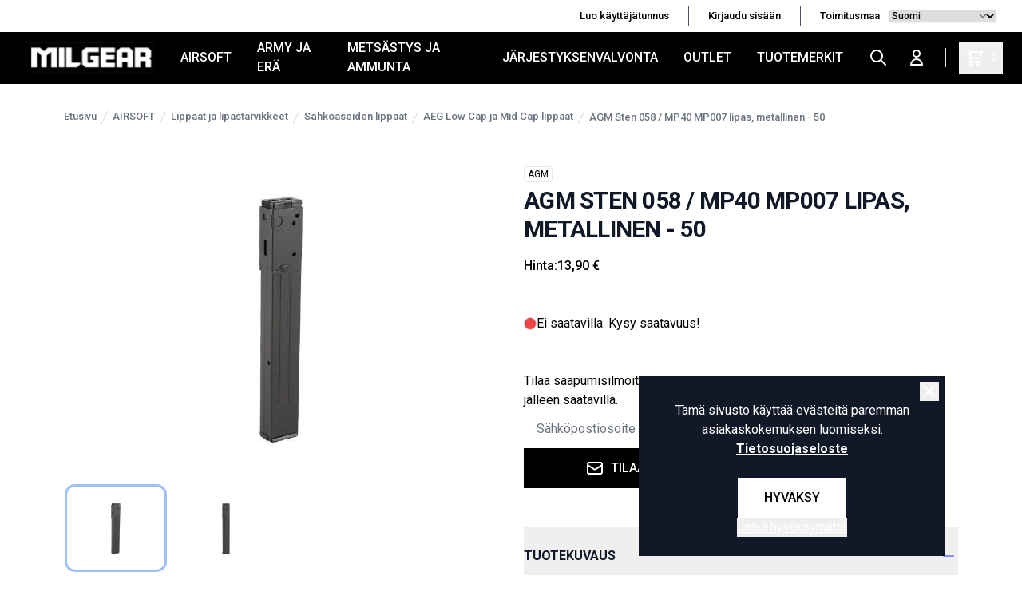

--- FILE ---
content_type: text/html; charset=UTF-8
request_url: https://milgear.fi/fi/product/agm-sten-058-mp40-mp007-lipas-metallinen-50/362
body_size: 19091
content:
<!DOCTYPE html>
<html lang="fi">
<head>

    <meta charset="utf-8" />
    <meta content="#000" name="theme-color"/>
    <meta name="viewport" content="width=device-width, initial-scale=1.0, maximum-scale=5.0" />
    <link rel="preconnect" href="https://fonts.googleapis.com">
    <link rel="preconnect" href="https://fonts.gstatic.com" crossorigin>
    <link href="https://fonts.googleapis.com/css2?family=Roboto:wght@400;500;700&display=swap" rel="stylesheet">

    
            <link rel="icon" href="/milgear/favico/1/favicon.ico" />
        <link rel="apple-touch-icon" href="/milgear/favico/1/favicon.ico" />
        <meta name="msapplication-TileImage" content="/milgear/favico/1/favicon.ico" />
    
        <meta name="google-site-verification" content="Os2gZ2Po7jFKK-SH-argCq3d9_57zO_kkDzvPSYdzo8" />
    
    
    <link rel="preload" as="style" href="https://milgear.fi/build/assets/app-hU5z64wx.css" /><link rel="modulepreload" href="https://milgear.fi/build/assets/app-CXxc5iJG.js" /><link rel="modulepreload" href="https://milgear.fi/build/assets/ijs-DN7ZoTPg.js" /><link rel="modulepreload" href="https://milgear.fi/build/assets/vue-F1h51Lfw.js" /><link rel="modulepreload" href="https://milgear.fi/build/assets/axios-Di2Ee2vV.js" /><link rel="modulepreload" href="https://milgear.fi/build/assets/nprogress-IfA69_Tv.js" /><link rel="modulepreload" href="https://milgear.fi/build/assets/lodash-D54NZ5DE.js" /><link rel="stylesheet" href="https://milgear.fi/build/assets/app-hU5z64wx.css" /><script type="module" src="https://milgear.fi/build/assets/app-CXxc5iJG.js"></script>
    

<!-- Consent mode for gtag and tag manager -->
<script>
window.dataLayer = window.dataLayer || [];

function gtag(){dataLayer.push(arguments);}

if(localStorage.getItem('cookieConsent') !== "true") {
    gtag('consent', 'default', 
    {
        'ad_storage': 'denied', 
        'analytics_storage': 'denied',
        'ads_data_redaction': 'denied',
        'ad_user_data': 'denied',
        'ad_personalization': 'denied',
    });
} else {
    gtag('consent', 'default', {
        'ad_storage': 'granted',
        'analytics_storage': 'granted',
        'ads_data_redaction': 'granted',
        'ad_user_data': 'granted',
        'ad_personalization': 'granted',
        });

}
</script>

<!-- Global Site Tag (gtag.js) - Google Analytics -->
<script async src="https://www.googletagmanager.com/gtag/js?id=G-84XPX2KYNL"></script>
<script>
    gtag('js', new Date());
    gtag('config', "G-84XPX2KYNL");
</script>





    <script type="application/ld+json" inertia>[{"@context":"https:\/\/schema.org","@type":"Product","name":"AGM Sten 058 \/ MP40 MP007 lipas, metallinen - 50","description":"AGM Sten 058 \/ MP40 MP007 lipas, metallinen - 50&nbsp;&nbsp;AGM:n metallinen lipas MP40 ja Sten s\u00e4hk\u00f6aseisiin. Kuulakapasitetti 50.&nbsp;","sku":"362","mpn":"AGM-05-010948","url":"https:\/\/milgear.fi\/fi\/product\/agm-sten-058-mp40-mp007-lipas-metallinen-50\/362","brand":{"@type":"Brand","name":"AGM"},"image":"https:\/\/pictures.milgear.fi\/0\/1\/original\/36675.webp","offers":{"@type":"Offer","price":"13.9","availability":"https:\/\/schema.org\/OutOfStock","itemCondition":"https:\/\/schema.org\/NewCondition","priceCurrency":"EUR","priceSpecification":{"@type":"PriceSpecification","valueAddedTaxIncluded":true,"priceCurrency":"EUR","price":"13.9"},"url":"https:\/\/milgear.fi\/fi\/product\/agm-sten-058-mp40-mp007-lipas-metallinen-50\/362"}},{"@context":"https:\/\/schema.org","@type":"Organization","name":"MilGear","url":"https:\/\/milgear.fi","logo":"\/og_image.png","slogan":"Milgear.fi tarjoaa laajan valikoiman Airsoft-, Army & Er\u00e4-, Urheiluammunta- ja J\u00e4rjestyksenvalvonta-varusteita. Tutustu ja tilaa nyt!","contactPoint":{"@type":"ContactPoint","telephone":"0103253990","contactType":"customer service","email":"asiakaspalvelu@milgear.fi"}},{"@context":"https:\/\/schema.org","@type":"WebSite","name":"MilGear","url":"https:\/\/milgear.fi","potentialAction":{"@type":"SearchAction","target":"https:\/\/milgear.fi\/search?q={query}","query-input":{"type":"PropertyValueSpecification","valueRequired":true,"valueName":"query"}}},{"@context":"https:\/\/schema.org","@type":"BreadcrumbList","itemListElement":[{"@type":"ListItem","position":0,"item":{"@type":"WebPage","@id":"https:\/\/milgear.fi\/fi","name":"Etusivu","url":"https:\/\/milgear.fi\/fi"}},{"@type":"ListItem","position":1,"item":{"@type":"WebPage","@id":"https:\/\/milgear.fi\/fi\/category\/airsoft\/21","name":"AIRSOFT","url":"https:\/\/milgear.fi\/fi\/category\/airsoft\/21"}},{"@type":"ListItem","position":2,"item":{"@type":"WebPage","@id":"https:\/\/milgear.fi\/fi\/category\/lippaat-ja-lipastarvikkeet\/136","name":"Lippaat ja lipastarvikkeet","url":"https:\/\/milgear.fi\/fi\/category\/lippaat-ja-lipastarvikkeet\/136"}},{"@type":"ListItem","position":3,"item":{"@type":"WebPage","@id":"https:\/\/milgear.fi\/fi\/category\/sahkoaseiden-lippaat\/1017","name":"S\u00e4hk\u00f6aseiden lippaat","url":"https:\/\/milgear.fi\/fi\/category\/sahkoaseiden-lippaat\/1017"}},{"@type":"ListItem","position":4,"item":{"@type":"WebPage","@id":"https:\/\/milgear.fi\/fi\/category\/aeg-low-cap-ja-mid-cap-lippaat\/1199","name":"AEG Low Cap ja Mid Cap lippaat","url":"https:\/\/milgear.fi\/fi\/category\/aeg-low-cap-ja-mid-cap-lippaat\/1199"}},{"@type":"ListItem","position":5,"item":{"@type":"WebPage","@id":"https:\/\/milgear.fi\/fi\/product\/agm-sten-058-mp40-mp007-lipas-metallinen-50\/362","name":"AGM Sten 058 \/ MP40 MP007 lipas, metallinen - 50","url":"https:\/\/milgear.fi\/fi\/product\/agm-sten-058-mp40-mp007-lipas-metallinen-50\/362"}}]}]</script>
<link href="https://milgear.fi/fi/product/agm-sten-058-mp40-mp007-lipas-metallinen-50/362" rel="canonical" inertia>
<title inertia="title">AGM Sten 058 / MP40 MP007 lipas, metallinen - 50</title>
<meta name="name" property content="AGM Sten 058 / MP40 MP007 lipas, metallinen - 50" inertia="name">
<meta name="description" property content="AGM Sten 058 / MP40 MP007 lipas, metallinen - 50&nbsp;&nbsp;AGM:n metallinen lipas MP40 ja Sten sähköaseisiin. Kuulakapasitetti 50.&nbsp;" inertia="description">
<meta name="rating" property content="Safe For Kids" inertia="rating">
<meta name="copyright" property content="https://milgear.fi" inertia="copyright">
<meta name property="og:title" content="AGM Sten 058 / MP40 MP007 lipas, metallinen - 50" inertia="og_title">
<meta name property="og:type" content="product" inertia="og_type">
<meta name property="og:url" content="https://milgear.fi/fi/product/agm-sten-058-mp40-mp007-lipas-metallinen-50/362" inertia="og_url">
<meta name property="og:image" content="https://pictures.milgear.fi/0/1/original/36675.webp" inertia="og_image">
<meta name property="og:site_name" content="AGM Sten 058 / MP40 MP007 lipas, metallinen - 50" inertia="og_site_name">
<meta name property="og:description" content="AGM Sten 058 / MP40 MP007 lipas, metallinen - 50&nbsp;&nbsp;AGM:n metallinen lipas MP40 ja Sten sähköaseisiin. Kuulakapasitetti 50.&nbsp;" inertia="og_description">
<meta name="robots" property content="index, follow, noodp" inertia="robots">
<link rel="canonical" href="https://milgear.fi/fi/product/agm-sten-058-mp40-mp007-lipas-metallinen-50/362" inertia="canonical">
</head>
<body>

        
        
    <div id="app" data-page="{&quot;component&quot;:&quot;Product&quot;,&quot;props&quot;:{&quot;errors&quot;:{},&quot;infobar&quot;:[],&quot;global_popup&quot;:null,&quot;promos&quot;:[],&quot;menu&quot;:[{&quot;id&quot;:15,&quot;number&quot;:21,&quot;level&quot;:1,&quot;name&quot;:&quot;AIRSOFT&quot;,&quot;link&quot;:&quot;/fi/category/airsoft/21&quot;,&quot;picture&quot;:null,&quot;children&quot;:[{&quot;id&quot;:996,&quot;number&quot;:1015,&quot;level&quot;:2,&quot;name&quot;:&quot;Airsoft-aseet&quot;,&quot;link&quot;:&quot;/fi/category/airsoft-aseet/1015&quot;,&quot;value&quot;:&quot;/fi/category/airsoft-aseet/1015&quot;,&quot;picture&quot;:null,&quot;children&quot;:[],&quot;icon&quot;:null},{&quot;id&quot;:299,&quot;number&quot;:319,&quot;level&quot;:2,&quot;name&quot;:&quot;Action Air ja IPSC&quot;,&quot;link&quot;:&quot;/fi/category/action-air-ja-ipsc/319&quot;,&quot;value&quot;:&quot;/fi/category/action-air-ja-ipsc/319&quot;,&quot;picture&quot;:null,&quot;children&quot;:[],&quot;icon&quot;:null},{&quot;id&quot;:115,&quot;number&quot;:126,&quot;level&quot;:2,&quot;name&quot;:&quot;Virta ja lataus&quot;,&quot;link&quot;:&quot;/fi/category/virta-ja-lataus/126&quot;,&quot;value&quot;:&quot;/fi/category/virta-ja-lataus/126&quot;,&quot;picture&quot;:null,&quot;children&quot;:[],&quot;icon&quot;:null},{&quot;id&quot;:124,&quot;number&quot;:136,&quot;level&quot;:2,&quot;name&quot;:&quot;Lippaat ja lipastarvikkeet&quot;,&quot;link&quot;:&quot;/fi/category/lippaat-ja-lipastarvikkeet/136&quot;,&quot;value&quot;:&quot;/fi/category/lippaat-ja-lipastarvikkeet/136&quot;,&quot;picture&quot;:null,&quot;children&quot;:[],&quot;icon&quot;:null},{&quot;id&quot;:120,&quot;number&quot;:131,&quot;level&quot;:2,&quot;name&quot;:&quot;Kuulat&quot;,&quot;link&quot;:&quot;/fi/category/kuulat/131&quot;,&quot;value&quot;:&quot;/fi/category/kuulat/131&quot;,&quot;picture&quot;:null,&quot;children&quot;:[],&quot;icon&quot;:null},{&quot;id&quot;:156,&quot;number&quot;:168,&quot;level&quot;:2,&quot;name&quot;:&quot;Kaasut&quot;,&quot;link&quot;:&quot;/fi/category/kaasut/168&quot;,&quot;value&quot;:&quot;/fi/category/kaasut/168&quot;,&quot;picture&quot;:null,&quot;children&quot;:[],&quot;icon&quot;:null},{&quot;id&quot;:1003,&quot;number&quot;:1022,&quot;level&quot;:2,&quot;name&quot;:&quot;Suojavarusteet&quot;,&quot;link&quot;:&quot;/fi/category/suojavarusteet/1022&quot;,&quot;value&quot;:&quot;/fi/category/suojavarusteet/1022&quot;,&quot;picture&quot;:null,&quot;children&quot;:[],&quot;icon&quot;:null},{&quot;id&quot;:1017,&quot;number&quot;:1036,&quot;level&quot;:2,&quot;name&quot;:&quot;Aseiden ulkoiset osat&quot;,&quot;link&quot;:&quot;/fi/category/aseiden-ulkoiset-osat/1036&quot;,&quot;value&quot;:&quot;/fi/category/aseiden-ulkoiset-osat/1036&quot;,&quot;picture&quot;:null,&quot;children&quot;:[],&quot;icon&quot;:null},{&quot;id&quot;:162,&quot;number&quot;:174,&quot;level&quot;:2,&quot;name&quot;:&quot;Aseiden lisävarusteet ja -laitteet&quot;,&quot;link&quot;:&quot;/fi/category/aseiden-lisavarusteet-ja-laitteet/174&quot;,&quot;value&quot;:&quot;/fi/category/aseiden-lisavarusteet-ja-laitteet/174&quot;,&quot;picture&quot;:null,&quot;children&quot;:[],&quot;icon&quot;:null},{&quot;id&quot;:135,&quot;number&quot;:147,&quot;level&quot;:2,&quot;name&quot;:&quot;Aseiden koneiston viritysosat ja varaosat&quot;,&quot;link&quot;:&quot;/fi/category/aseiden-koneiston-viritysosat-ja-varaosat/147&quot;,&quot;value&quot;:&quot;/fi/category/aseiden-koneiston-viritysosat-ja-varaosat/147&quot;,&quot;picture&quot;:null,&quot;children&quot;:[],&quot;icon&quot;:null},{&quot;id&quot;:161,&quot;number&quot;:173,&quot;level&quot;:2,&quot;name&quot;:&quot;Työkalut ja muut huoltotarvikkeet&quot;,&quot;link&quot;:&quot;/fi/category/tyokalut-ja-muut-huoltotarvikkeet/173&quot;,&quot;value&quot;:&quot;/fi/category/tyokalut-ja-muut-huoltotarvikkeet/173&quot;,&quot;picture&quot;:null,&quot;children&quot;:[],&quot;icon&quot;:null},{&quot;id&quot;:203,&quot;number&quot;:219,&quot;level&quot;:2,&quot;name&quot;:&quot;Taisteluvarusteet&quot;,&quot;link&quot;:&quot;/fi/category/taisteluvarusteet/219&quot;,&quot;value&quot;:&quot;/fi/category/taisteluvarusteet/219&quot;,&quot;picture&quot;:null,&quot;children&quot;:[],&quot;icon&quot;:null},{&quot;id&quot;:231,&quot;number&quot;:248,&quot;level&quot;:2,&quot;name&quot;:&quot;Vaatteet, asusteet ja jalkineet&quot;,&quot;link&quot;:&quot;/fi/category/vaatteet-asusteet-ja-jalkineet/248&quot;,&quot;value&quot;:&quot;/fi/category/vaatteet-asusteet-ja-jalkineet/248&quot;,&quot;picture&quot;:null,&quot;children&quot;:[],&quot;icon&quot;:null},{&quot;id&quot;:791,&quot;number&quot;:813,&quot;level&quot;:2,&quot;name&quot;:&quot;Lahjakortit&quot;,&quot;link&quot;:&quot;/fi/category/lahjakortit/813&quot;,&quot;value&quot;:&quot;/fi/category/lahjakortit/813&quot;,&quot;picture&quot;:null,&quot;children&quot;:[],&quot;icon&quot;:null}],&quot;icon&quot;:null},{&quot;id&quot;:5,&quot;number&quot;:7,&quot;level&quot;:1,&quot;name&quot;:&quot;ARMY JA ERÄ&quot;,&quot;link&quot;:&quot;/fi/category/army-ja-era/7&quot;,&quot;picture&quot;:null,&quot;children&quot;:[{&quot;id&quot;:66,&quot;number&quot;:76,&quot;level&quot;:2,&quot;name&quot;:&quot;Vaatteet ja asusteet&quot;,&quot;link&quot;:&quot;/fi/category/vaatteet-ja-asusteet/76&quot;,&quot;value&quot;:&quot;/fi/category/vaatteet-ja-asusteet/76&quot;,&quot;picture&quot;:null,&quot;children&quot;:[],&quot;icon&quot;:null},{&quot;id&quot;:247,&quot;number&quot;:265,&quot;level&quot;:2,&quot;name&quot;:&quot;Jalkineet ja jalkinetarvikkeet&quot;,&quot;link&quot;:&quot;/fi/category/jalkineet-ja-jalkinetarvikkeet/265&quot;,&quot;value&quot;:&quot;/fi/category/jalkineet-ja-jalkinetarvikkeet/265&quot;,&quot;picture&quot;:null,&quot;children&quot;:[],&quot;icon&quot;:null},{&quot;id&quot;:7,&quot;number&quot;:11,&quot;level&quot;:2,&quot;name&quot;:&quot;Reput, laukut ja muut kantovälineet&quot;,&quot;link&quot;:&quot;/fi/category/reput-laukut-ja-muut-kantovalineet/11&quot;,&quot;value&quot;:&quot;/fi/category/reput-laukut-ja-muut-kantovalineet/11&quot;,&quot;picture&quot;:null,&quot;children&quot;:[],&quot;icon&quot;:null},{&quot;id&quot;:237,&quot;number&quot;:254,&quot;level&quot;:2,&quot;name&quot;:&quot;Taskut ja pussit&quot;,&quot;link&quot;:&quot;/fi/category/taskut-ja-pussit/254&quot;,&quot;value&quot;:&quot;/fi/category/taskut-ja-pussit/254&quot;,&quot;picture&quot;:null,&quot;children&quot;:[],&quot;icon&quot;:null},{&quot;id&quot;:257,&quot;number&quot;:276,&quot;level&quot;:2,&quot;name&quot;:&quot;Erä- ja retkeilyvarusteet / -tarvikkeet&quot;,&quot;link&quot;:&quot;/fi/category/era-ja-retkeilyvarusteet-tarvikkeet/276&quot;,&quot;value&quot;:&quot;/fi/category/era-ja-retkeilyvarusteet-tarvikkeet/276&quot;,&quot;picture&quot;:null,&quot;children&quot;:[],&quot;icon&quot;:null},{&quot;id&quot;:983,&quot;number&quot;:1002,&quot;level&quot;:2,&quot;name&quot;:&quot;Radiopuhelimet ja tarvikkeet&quot;,&quot;link&quot;:&quot;/fi/category/radiopuhelimet-ja-tarvikkeet/1002&quot;,&quot;value&quot;:&quot;/fi/category/radiopuhelimet-ja-tarvikkeet/1002&quot;,&quot;picture&quot;:null,&quot;children&quot;:[],&quot;icon&quot;:null},{&quot;id&quot;:303,&quot;number&quot;:324,&quot;level&quot;:2,&quot;name&quot;:&quot;Ensiapu ja ensihoito&quot;,&quot;link&quot;:&quot;/fi/category/ensiapu-ja-ensihoito/324&quot;,&quot;value&quot;:&quot;/fi/category/ensiapu-ja-ensihoito/324&quot;,&quot;picture&quot;:null,&quot;children&quot;:[],&quot;icon&quot;:null},{&quot;id&quot;:988,&quot;number&quot;:1007,&quot;level&quot;:2,&quot;name&quot;:&quot;Naamiointivälineet ja -tarvikkeet&quot;,&quot;link&quot;:&quot;/fi/category/naamiointivalineet-ja-tarvikkeet/1007&quot;,&quot;value&quot;:&quot;/fi/category/naamiointivalineet-ja-tarvikkeet/1007&quot;,&quot;picture&quot;:null,&quot;children&quot;:[],&quot;icon&quot;:null},{&quot;id&quot;:199,&quot;number&quot;:214,&quot;level&quot;:2,&quot;name&quot;:&quot;Värisavut, savuheitteet ja muu tulenkuvaus&quot;,&quot;link&quot;:&quot;/fi/category/varisavut-savuheitteet-ja-muu-tulenkuvaus/214&quot;,&quot;value&quot;:&quot;/fi/category/varisavut-savuheitteet-ja-muu-tulenkuvaus/214&quot;,&quot;picture&quot;:null,&quot;children&quot;:[],&quot;icon&quot;:null},{&quot;id&quot;:414,&quot;number&quot;:446,&quot;level&quot;:2,&quot;name&quot;:&quot;Veitset, puukot ja työkalut&quot;,&quot;link&quot;:&quot;/fi/category/veitset-puukot-ja-tyokalut/446&quot;,&quot;value&quot;:&quot;/fi/category/veitset-puukot-ja-tyokalut/446&quot;,&quot;picture&quot;:null,&quot;children&quot;:[],&quot;icon&quot;:null},{&quot;id&quot;:349,&quot;number&quot;:376,&quot;level&quot;:2,&quot;name&quot;:&quot;Ylijäämä - surplus&quot;,&quot;link&quot;:&quot;/fi/category/ylijaama-surplus/376&quot;,&quot;value&quot;:&quot;/fi/category/ylijaama-surplus/376&quot;,&quot;picture&quot;:null,&quot;children&quot;:[],&quot;icon&quot;:null},{&quot;id&quot;:189,&quot;number&quot;:203,&quot;level&quot;:2,&quot;name&quot;:&quot;Merkit ja liput&quot;,&quot;link&quot;:&quot;/fi/category/merkit-ja-liput/203&quot;,&quot;value&quot;:&quot;/fi/category/merkit-ja-liput/203&quot;,&quot;picture&quot;:null,&quot;children&quot;:[],&quot;icon&quot;:null},{&quot;id&quot;:785,&quot;number&quot;:807,&quot;level&quot;:2,&quot;name&quot;:&quot;Avaimenperät ja avainpidikkeet&quot;,&quot;link&quot;:&quot;/fi/category/avaimenperat-ja-avainpidikkeet/807&quot;,&quot;value&quot;:&quot;/fi/category/avaimenperat-ja-avainpidikkeet/807&quot;,&quot;picture&quot;:null,&quot;children&quot;:[],&quot;icon&quot;:null},{&quot;id&quot;:636,&quot;number&quot;:661,&quot;level&quot;:2,&quot;name&quot;:&quot;Armyhenkiset rakennussarjat&quot;,&quot;link&quot;:&quot;/fi/category/armyhenkiset-rakennussarjat/661&quot;,&quot;value&quot;:&quot;/fi/category/armyhenkiset-rakennussarjat/661&quot;,&quot;picture&quot;:{&quot;id&quot;:2,&quot;picture_name&quot;:&quot;636602d2e6b829f5.jpg&quot;,&quot;order&quot;:0,&quot;pictureUrl&quot;:&quot;https://pictures.milgear.fi/636602d2e6b829f5.jpg&quot;,&quot;pictureThumbUrl&quot;:&quot;https://pictures.milgear.fi/1/2/xsmall/2.webp&quot;},&quot;children&quot;:[],&quot;icon&quot;:null},{&quot;id&quot;:496,&quot;number&quot;:527,&quot;level&quot;:2,&quot;name&quot;:&quot;Varusteet koirille&quot;,&quot;link&quot;:&quot;/fi/category/varusteet-koirille/527&quot;,&quot;value&quot;:&quot;/fi/category/varusteet-koirille/527&quot;,&quot;picture&quot;:null,&quot;children&quot;:[],&quot;icon&quot;:null},{&quot;id&quot;:1341,&quot;number&quot;:1349,&quot;level&quot;:2,&quot;name&quot;:&quot;Lumikengät&quot;,&quot;link&quot;:&quot;/fi/category/lumikengat/1349&quot;,&quot;value&quot;:&quot;/fi/category/lumikengat/1349&quot;,&quot;picture&quot;:null,&quot;children&quot;:[],&quot;icon&quot;:null},{&quot;id&quot;:190,&quot;number&quot;:204,&quot;level&quot;:2,&quot;name&quot;:&quot;Lahjakortit&quot;,&quot;link&quot;:&quot;/fi/category/lahjakortit/204&quot;,&quot;value&quot;:&quot;/fi/category/lahjakortit/204&quot;,&quot;picture&quot;:null,&quot;children&quot;:[],&quot;icon&quot;:null}],&quot;icon&quot;:null},{&quot;id&quot;:393,&quot;number&quot;:422,&quot;level&quot;:1,&quot;name&quot;:&quot;METSÄSTYS JA AMMUNTA&quot;,&quot;link&quot;:&quot;/fi/category/metsastys-ja-ammunta/422&quot;,&quot;picture&quot;:null,&quot;children&quot;:[{&quot;id&quot;:870,&quot;number&quot;:892,&quot;level&quot;:2,&quot;name&quot;:&quot;Optiikka - tähtäimet ja kiikarit&quot;,&quot;link&quot;:&quot;/fi/category/optiikka-tahtaimet-ja-kiikarit/892&quot;,&quot;value&quot;:&quot;/fi/category/optiikka-tahtaimet-ja-kiikarit/892&quot;,&quot;picture&quot;:null,&quot;children&quot;:[],&quot;icon&quot;:null},{&quot;id&quot;:1376,&quot;number&quot;:1384,&quot;level&quot;:2,&quot;name&quot;:&quot;Asetarvikkeet&quot;,&quot;link&quot;:&quot;/fi/category/asetarvikkeet/1384&quot;,&quot;value&quot;:&quot;/fi/category/asetarvikkeet/1384&quot;,&quot;picture&quot;:null,&quot;children&quot;:[],&quot;icon&quot;:null},{&quot;id&quot;:1374,&quot;number&quot;:1382,&quot;level&quot;:2,&quot;name&quot;:&quot;Suojavarusteet&quot;,&quot;link&quot;:&quot;/fi/category/suojavarusteet/1382&quot;,&quot;value&quot;:&quot;/fi/category/suojavarusteet/1382&quot;,&quot;picture&quot;:null,&quot;children&quot;:[],&quot;icon&quot;:null},{&quot;id&quot;:408,&quot;number&quot;:439,&quot;level&quot;:2,&quot;name&quot;:&quot;Liivit ja muut kantolaitteet&quot;,&quot;link&quot;:&quot;/fi/category/liivit-ja-muut-kantolaitteet/439&quot;,&quot;value&quot;:&quot;/fi/category/liivit-ja-muut-kantolaitteet/439&quot;,&quot;picture&quot;:null,&quot;children&quot;:[],&quot;icon&quot;:null},{&quot;id&quot;:1375,&quot;number&quot;:1383,&quot;level&quot;:2,&quot;name&quot;:&quot;Lipastaskut ja varustetaskut&quot;,&quot;link&quot;:&quot;/fi/category/lipastaskut-ja-varustetaskut/1383&quot;,&quot;value&quot;:&quot;/fi/category/lipastaskut-ja-varustetaskut/1383&quot;,&quot;picture&quot;:null,&quot;children&quot;:[],&quot;icon&quot;:null},{&quot;id&quot;:1377,&quot;number&quot;:1385,&quot;level&quot;:2,&quot;name&quot;:&quot;Ratavarusteet&quot;,&quot;link&quot;:&quot;/fi/category/ratavarusteet/1385&quot;,&quot;value&quot;:&quot;/fi/category/ratavarusteet/1385&quot;,&quot;picture&quot;:null,&quot;children&quot;:[],&quot;icon&quot;:null},{&quot;id&quot;:736,&quot;number&quot;:759,&quot;level&quot;:2,&quot;name&quot;:&quot;Valaisimet&quot;,&quot;link&quot;:&quot;/fi/category/valaisimet/759&quot;,&quot;value&quot;:&quot;/fi/category/valaisimet/759&quot;,&quot;picture&quot;:null,&quot;children&quot;:[],&quot;icon&quot;:null},{&quot;id&quot;:907,&quot;number&quot;:929,&quot;level&quot;:2,&quot;name&quot;:&quot;Naamiointi&quot;,&quot;link&quot;:&quot;/fi/category/naamiointi/929&quot;,&quot;value&quot;:&quot;/fi/category/naamiointi/929&quot;,&quot;picture&quot;:null,&quot;children&quot;:[],&quot;icon&quot;:null},{&quot;id&quot;:1342,&quot;number&quot;:1350,&quot;level&quot;:2,&quot;name&quot;:&quot;MagFed Paintball / T4E aseet ja tarvikkeet&quot;,&quot;link&quot;:&quot;/fi/category/magfed-paintball-t4e-aseet-ja-tarvikkeet/1350&quot;,&quot;value&quot;:&quot;/fi/category/magfed-paintball-t4e-aseet-ja-tarvikkeet/1350&quot;,&quot;picture&quot;:null,&quot;children&quot;:[],&quot;icon&quot;:null},{&quot;id&quot;:911,&quot;number&quot;:933,&quot;level&quot;:2,&quot;name&quot;:&quot;Lahjakortit&quot;,&quot;link&quot;:&quot;/fi/category/lahjakortit/933&quot;,&quot;value&quot;:&quot;/fi/category/lahjakortit/933&quot;,&quot;picture&quot;:null,&quot;children&quot;:[],&quot;icon&quot;:null}],&quot;icon&quot;:null},{&quot;id&quot;:6,&quot;number&quot;:8,&quot;level&quot;:1,&quot;name&quot;:&quot;JÄRJESTYKSENVALVONTA&quot;,&quot;link&quot;:&quot;/fi/category/jarjestyksenvalvonta/8&quot;,&quot;picture&quot;:null,&quot;children&quot;:[{&quot;id&quot;:825,&quot;number&quot;:847,&quot;level&quot;:2,&quot;name&quot;:&quot;Ensiapu&quot;,&quot;link&quot;:&quot;/fi/category/ensiapu/847&quot;,&quot;value&quot;:&quot;/fi/category/ensiapu/847&quot;,&quot;picture&quot;:null,&quot;children&quot;:[],&quot;icon&quot;:null},{&quot;id&quot;:841,&quot;number&quot;:863,&quot;level&quot;:2,&quot;name&quot;:&quot;Harjoitusaseet&quot;,&quot;link&quot;:&quot;/fi/category/harjoitusaseet/863&quot;,&quot;value&quot;:&quot;/fi/category/harjoitusaseet/863&quot;,&quot;picture&quot;:null,&quot;children&quot;:[],&quot;icon&quot;:null},{&quot;id&quot;:495,&quot;number&quot;:526,&quot;level&quot;:2,&quot;name&quot;:&quot;Koiravarusteet&quot;,&quot;link&quot;:&quot;/fi/category/koiravarusteet/526&quot;,&quot;value&quot;:&quot;/fi/category/koiravarusteet/526&quot;,&quot;picture&quot;:null,&quot;children&quot;:[],&quot;icon&quot;:null},{&quot;id&quot;:849,&quot;number&quot;:871,&quot;level&quot;:2,&quot;name&quot;:&quot;Muistiinpanovälineet&quot;,&quot;link&quot;:&quot;/fi/category/muistiinpanovalineet/871&quot;,&quot;value&quot;:&quot;/fi/category/muistiinpanovalineet/871&quot;,&quot;picture&quot;:null,&quot;children&quot;:[],&quot;icon&quot;:null},{&quot;id&quot;:10,&quot;number&quot;:14,&quot;level&quot;:2,&quot;name&quot;:&quot;Silmäsuojaimet&quot;,&quot;link&quot;:&quot;/fi/category/silmasuojaimet/14&quot;,&quot;value&quot;:&quot;/fi/category/silmasuojaimet/14&quot;,&quot;picture&quot;:null,&quot;children&quot;:[],&quot;icon&quot;:null},{&quot;id&quot;:399,&quot;number&quot;:428,&quot;level&quot;:2,&quot;name&quot;:&quot;Suojaliivit ja muut suojavarusteet&quot;,&quot;link&quot;:&quot;/fi/category/suojaliivit-ja-muut-suojavarusteet/428&quot;,&quot;value&quot;:&quot;/fi/category/suojaliivit-ja-muut-suojavarusteet/428&quot;,&quot;picture&quot;:null,&quot;children&quot;:[],&quot;icon&quot;:null},{&quot;id&quot;:99,&quot;number&quot;:109,&quot;level&quot;:2,&quot;name&quot;:&quot;Taskut, kotelot ja pidikkeet&quot;,&quot;link&quot;:&quot;/fi/category/taskut-kotelot-ja-pidikkeet/109&quot;,&quot;value&quot;:&quot;/fi/category/taskut-kotelot-ja-pidikkeet/109&quot;,&quot;picture&quot;:null,&quot;children&quot;:[],&quot;icon&quot;:null},{&quot;id&quot;:836,&quot;number&quot;:858,&quot;level&quot;:2,&quot;name&quot;:&quot;Tunnusliivit ja tunnukset&quot;,&quot;link&quot;:&quot;/fi/category/tunnusliivit-ja-tunnukset/858&quot;,&quot;value&quot;:&quot;/fi/category/tunnusliivit-ja-tunnukset/858&quot;,&quot;picture&quot;:null,&quot;children&quot;:[],&quot;icon&quot;:null},{&quot;id&quot;:848,&quot;number&quot;:870,&quot;level&quot;:2,&quot;name&quot;:&quot;Työkalut&quot;,&quot;link&quot;:&quot;/fi/category/tyokalut/870&quot;,&quot;value&quot;:&quot;/fi/category/tyokalut/870&quot;,&quot;picture&quot;:null,&quot;children&quot;:[],&quot;icon&quot;:null},{&quot;id&quot;:282,&quot;number&quot;:301,&quot;level&quot;:2,&quot;name&quot;:&quot;Vaatetus&quot;,&quot;link&quot;:&quot;/fi/category/vaatetus/301&quot;,&quot;value&quot;:&quot;/fi/category/vaatetus/301&quot;,&quot;picture&quot;:null,&quot;children&quot;:[],&quot;icon&quot;:null},{&quot;id&quot;:222,&quot;number&quot;:239,&quot;level&quot;:2,&quot;name&quot;:&quot;Valaisimet&quot;,&quot;link&quot;:&quot;/fi/category/valaisimet/239&quot;,&quot;value&quot;:&quot;/fi/category/valaisimet/239&quot;,&quot;picture&quot;:null,&quot;children&quot;:[],&quot;icon&quot;:null},{&quot;id&quot;:22,&quot;number&quot;:28,&quot;level&quot;:2,&quot;name&quot;:&quot;Varustevyöt&quot;,&quot;link&quot;:&quot;/fi/category/varustevyot/28&quot;,&quot;value&quot;:&quot;/fi/category/varustevyot/28&quot;,&quot;picture&quot;:null,&quot;children&quot;:[],&quot;icon&quot;:null},{&quot;id&quot;:804,&quot;number&quot;:826,&quot;level&quot;:2,&quot;name&quot;:&quot;Voimankäyttövälineet&quot;,&quot;link&quot;:&quot;/fi/category/voimankayttovalineet/826&quot;,&quot;value&quot;:&quot;/fi/category/voimankayttovalineet/826&quot;,&quot;picture&quot;:null,&quot;children&quot;:[],&quot;icon&quot;:null}],&quot;icon&quot;:null},{&quot;id&quot;:1338,&quot;number&quot;:1346,&quot;level&quot;:1,&quot;name&quot;:&quot;OUTLET&quot;,&quot;link&quot;:&quot;/fi/category/outlet/1346&quot;,&quot;picture&quot;:null,&quot;children&quot;:[],&quot;icon&quot;:null}],&quot;mainmenu&quot;:[],&quot;footer&quot;:[{&quot;id&quot;:2,&quot;level&quot;:1,&quot;target_type&quot;:&quot;menu-link&quot;,&quot;name&quot;:&quot;HYVÄ TIETÄÄ&quot;,&quot;value&quot;:&quot;/#&quot;,&quot;picture&quot;:null,&quot;description&quot;:null,&quot;children&quot;:[{&quot;id&quot;:9,&quot;level&quot;:2,&quot;target_type&quot;:&quot;menu-link&quot;,&quot;name&quot;:&quot;Tietoa meistä&quot;,&quot;value&quot;:&quot;/fi/page/tietoa-meista/p004&quot;,&quot;picture&quot;:null,&quot;description&quot;:null,&quot;children&quot;:[]},{&quot;id&quot;:8,&quot;level&quot;:2,&quot;target_type&quot;:&quot;menu-link&quot;,&quot;name&quot;:&quot;Yhteystiedot&quot;,&quot;value&quot;:&quot;/fi/page/yhteystiedot/p014&quot;,&quot;picture&quot;:null,&quot;description&quot;:null,&quot;children&quot;:[]},{&quot;id&quot;:4,&quot;level&quot;:2,&quot;target_type&quot;:&quot;menu-link&quot;,&quot;name&quot;:&quot;Toimitus- ja palautus | ehdot ja ohjeet&quot;,&quot;value&quot;:&quot;/fi/page/toimitusehdot/p008&quot;,&quot;picture&quot;:null,&quot;description&quot;:null,&quot;children&quot;:[]},{&quot;id&quot;:12,&quot;level&quot;:2,&quot;target_type&quot;:&quot;menu-link&quot;,&quot;name&quot;:&quot;Tietosuojaseloste&quot;,&quot;value&quot;:&quot;/fi/page/tietosuojaseloste/p007&quot;,&quot;picture&quot;:null,&quot;description&quot;:null,&quot;children&quot;:[]},{&quot;id&quot;:10,&quot;level&quot;:2,&quot;target_type&quot;:&quot;menu-link&quot;,&quot;name&quot;:&quot;Huolto- ja virityspalvelu&quot;,&quot;value&quot;:&quot;/fi/page/huolto-ja-viritys/p012&quot;,&quot;picture&quot;:null,&quot;description&quot;:null,&quot;children&quot;:[]},{&quot;id&quot;:11,&quot;level&quot;:2,&quot;target_type&quot;:&quot;menu-link&quot;,&quot;name&quot;:&quot;Airsoft varustevuokraus&quot;,&quot;value&quot;:&quot;/fi/page/asevuokraus/7608&quot;,&quot;picture&quot;:null,&quot;description&quot;:null,&quot;children&quot;:[]},{&quot;id&quot;:15,&quot;level&quot;:2,&quot;target_type&quot;:&quot;menu-link&quot;,&quot;name&quot;:&quot;Ulkomaantilaukset&quot;,&quot;value&quot;:&quot;/fi/page/ryhmatilaukset/p010&quot;,&quot;picture&quot;:null,&quot;description&quot;:null,&quot;children&quot;:[]},{&quot;id&quot;:13,&quot;level&quot;:2,&quot;target_type&quot;:&quot;menu-link&quot;,&quot;name&quot;:&quot;Yhteistyössä&quot;,&quot;value&quot;:&quot;/fi/page/yhteistyossa/5326&quot;,&quot;picture&quot;:null,&quot;description&quot;:null,&quot;children&quot;:[]},{&quot;id&quot;:19,&quot;level&quot;:2,&quot;target_type&quot;:&quot;menu-link&quot;,&quot;name&quot;:&quot;Mechanix - virallinen maahantuoja&quot;,&quot;value&quot;:&quot;https://milgear.fi/fi/page/mechanix-finland/6106&quot;,&quot;picture&quot;:null,&quot;description&quot;:null,&quot;children&quot;:[]}]},{&quot;id&quot;:3,&quot;level&quot;:1,&quot;target_type&quot;:&quot;menu-text&quot;,&quot;name&quot;:&quot;ASIAKASPALVELU&quot;,&quot;value&quot;:&quot;&quot;,&quot;picture&quot;:null,&quot;description&quot;:null,&quot;children&quot;:[{&quot;id&quot;:6,&quot;level&quot;:2,&quot;target_type&quot;:&quot;menu-text&quot;,&quot;name&quot;:&quot;ASIAKASPALVELU&quot;,&quot;value&quot;:&quot;Kuluttaja-asiakkaat:&lt;br /&gt;\r\nasiakaspalvelu@milgear.fi&lt;br /&gt;\r\n&lt;br /&gt;\r\nYritys- ja viranomaisasiakkaat sekä jälleenmyyjätiedustelut:&lt;br /&gt;\r\nmyynti@milgear.fi&lt;br /&gt;\r\n&quot;,&quot;picture&quot;:null,&quot;description&quot;:null,&quot;children&quot;:[]}]},{&quot;id&quot;:5,&quot;level&quot;:1,&quot;target_type&quot;:&quot;menu-text&quot;,&quot;name&quot;:&quot;MILGEAR NOUTOPISTE&quot;,&quot;value&quot;:&quot;&quot;,&quot;picture&quot;:null,&quot;description&quot;:null,&quot;children&quot;:[{&quot;id&quot;:7,&quot;level&quot;:2,&quot;target_type&quot;:&quot;menu-text&quot;,&quot;name&quot;:&quot;Noutopiste&quot;,&quot;value&quot;:&quot;Isokatu 56&lt;br /&gt;\r\n90100 OULU&lt;br /&gt;\r\n&lt;br /&gt;\r\nTilausten noudot:&lt;br /&gt;\r\ntiistai - perjantai&lt;br /&gt;\r\nklo 12.00-17.00&lt;br /&gt;\r\n&lt;br /&gt;\r\n&lt;br /&gt;\r\n&lt;br /&gt;\r\n&lt;br /&gt;\r\n&lt;br /&gt;\r\n&quot;,&quot;picture&quot;:null,&quot;description&quot;:null,&quot;children&quot;:[]}]}],&quot;brandsmenu&quot;:[],&quot;nostomenu&quot;:[],&quot;countries&quot;:[{&quot;id&quot;:1000,&quot;name&quot;:&quot;Ahvenanmaa&quot;,&quot;namefi&quot;:&quot;Ahvenanmaa&quot;,&quot;nameen&quot;:&quot;Åland&quot;,&quot;nameswe&quot;:&quot;Åland&quot;,&quot;namenative&quot;:&quot;Ahvenanmaa&quot;,&quot;alpha2&quot;:&quot;AX&quot;,&quot;states&quot;:[]},{&quot;id&quot;:203,&quot;name&quot;:&quot;Suomi&quot;,&quot;namefi&quot;:&quot;Suomi&quot;,&quot;nameen&quot;:&quot;Finland&quot;,&quot;nameswe&quot;:&quot;Finland&quot;,&quot;namenative&quot;:&quot;Suomi&quot;,&quot;alpha2&quot;:&quot;FI&quot;,&quot;states&quot;:[]}],&quot;cust&quot;:&quot;milgear&quot;,&quot;locale&quot;:&quot;fi&quot;,&quot;locales&quot;:[&quot;fi&quot;],&quot;device&quot;:&quot;Bot&quot;,&quot;country&quot;:203,&quot;state&quot;:0,&quot;contact&quot;:[],&quot;cart&quot;:[],&quot;currency&quot;:{&quot;id&quot;:1,&quot;shortName&quot;:&quot;EUR&quot;,&quot;symbol&quot;:&quot;€&quot;},&quot;retailer&quot;:false,&quot;showVat&quot;:true,&quot;timestamp&quot;:1768717475.704786,&quot;groupSales&quot;:null,&quot;analytics&quot;:{&quot;useNumber&quot;:false,&quot;hasKlevu&quot;:false},&quot;logged_in&quot;:false,&quot;prevUrl&quot;:null,&quot;eventId&quot;:null,&quot;userbool&quot;:false,&quot;flash&quot;:{&quot;success&quot;:null,&quot;error&quot;:null,&quot;event&quot;:null,&quot;eventData&quot;:null,&quot;rowError&quot;:null},&quot;units&quot;:{&quot;preselectedUnits&quot;:[2,5],&quot;selectedUnits&quot;:[]},&quot;webshopOptions&quot;:{&quot;multishop_name&quot;:&quot;&quot;,&quot;logo&quot;:&quot;/placeholder.svg&quot;,&quot;logo2&quot;:&quot;/placeholder.svg&quot;,&quot;newsletter&quot;:true,&quot;customer_interests&quot;:false,&quot;member_product&quot;:false,&quot;new_menu_builder&quot;:false,&quot;privacy_policy&quot;:&quot;&quot;,&quot;shipping_terms&quot;:&quot;&quot;,&quot;tiktok&quot;:&quot;&quot;,&quot;linkedin&quot;:&quot;&quot;,&quot;facebook&quot;:&quot;&quot;,&quot;whatsapp&quot;:&quot;&quot;,&quot;messenger&quot;:&quot;&quot;,&quot;twitter&quot;:&quot;&quot;,&quot;youtube&quot;:&quot;&quot;,&quot;instagram&quot;:&quot;&quot;,&quot;pinterest&quot;:&quot;&quot;},&quot;product&quot;:{&quot;id&quot;:340,&quot;parent_id&quot;:null,&quot;number&quot;:&quot;362&quot;,&quot;type&quot;:&quot;AGM-05-010948&quot;,&quot;ean&quot;:&quot;&quot;,&quot;modular&quot;:0,&quot;weight&quot;:0,&quot;netWeight&quot;:&quot;0.000&quot;,&quot;assembly&quot;:false,&quot;name&quot;:&quot;AGM Sten 058 / MP40 MP007 lipas, metallinen - 50&quot;,&quot;descriptionHeaders&quot;:{&quot;innerHeader&quot;:&quot;&quot;},&quot;metaDescription&quot;:&quot;&quot;,&quot;description&quot;:&quot;&lt;h2&gt;AGM Sten 058 / MP40 MP007 lipas, metallinen - 50&amp;nbsp;&amp;nbsp;&lt;/h2&gt;&lt;p&gt;AGM:n metallinen lipas MP40 ja Sten sähköaseisiin. Kuulakapasitetti 50.&amp;nbsp;&lt;/p&gt;&quot;,&quot;description2&quot;:null,&quot;description3&quot;:null,&quot;description4&quot;:null,&quot;description5&quot;:null,&quot;description6&quot;:null,&quot;description7&quot;:null,&quot;selling_text&quot;:null,&quot;external_url&quot;:null,&quot;embeds&quot;:[],&quot;display_price&quot;:{&quot;main_price_with_vat&quot;:&quot;13,90 €&quot;,&quot;main_price&quot;:&quot;11,08 €&quot;,&quot;old_price_with_vat&quot;:&quot;13,90 €&quot;,&quot;old_price&quot;:&quot;11,08 €&quot;,&quot;discount_percent&quot;:&quot;0&quot;,&quot;valid_until&quot;:null,&quot;vat_percent&quot;:25.5,&quot;source&quot;:&quot;product&quot;,&quot;source_id&quot;:&quot;&quot;},&quot;bulk_pricing&quot;:[],&quot;price_data&quot;:{&quot;price&quot;:&quot;11.08&quot;,&quot;price_with_vat&quot;:&quot;13.9&quot;,&quot;total_price&quot;:&quot;11.08&quot;,&quot;total_price_with_vat&quot;:&quot;13.9&quot;,&quot;price_without_discount&quot;:&quot;11.08&quot;,&quot;price_without_discount_with_vat&quot;:&quot;13.9&quot;,&quot;total_price_without_discount&quot;:&quot;11.08&quot;,&quot;total_price_without_discount_with_vat&quot;:&quot;13.9&quot;,&quot;discount_amount&quot;:0,&quot;discount_amount_with_vat&quot;:0,&quot;total_discount_amount&quot;:0,&quot;total_discount_amount_with_vat&quot;:0,&quot;vat_percent&quot;:25.5,&quot;discount_percent&quot;:0,&quot;display_discount_percent&quot;:&quot;0&quot;,&quot;source&quot;:&quot;product&quot;,&quot;valid_until&quot;:null},&quot;buyableAmount&quot;:0,&quot;supplierAmount&quot;:0,&quot;isBuyable&quot;:false,&quot;isVariationParent&quot;:false,&quot;isPublished&quot;:true,&quot;isPreorder&quot;:false,&quot;pictures&quot;:[{&quot;id&quot;:36675,&quot;order&quot;:1,&quot;type&quot;:1,&quot;displaytype&quot;:0,&quot;picture_name&quot;:&quot;34061cc63e40896f.jpg&quot;,&quot;pictureUrl&quot;:&quot;https://pictures.milgear.fi/0/1/original/36675.webp&quot;,&quot;pictureThumbUrl&quot;:&quot;https://pictures.milgear.fi/1/1/xsmall/36675.webp&quot;,&quot;name&quot;:&quot;&quot;,&quot;alt&quot;:null},{&quot;id&quot;:36676,&quot;order&quot;:2,&quot;type&quot;:1,&quot;displaytype&quot;:0,&quot;picture_name&quot;:&quot;34061cc63e8263c8.jpg&quot;,&quot;pictureUrl&quot;:&quot;https://pictures.milgear.fi/0/1/original/36676.webp&quot;,&quot;pictureThumbUrl&quot;:&quot;https://pictures.milgear.fi/1/1/xsmall/36676.webp&quot;,&quot;name&quot;:&quot;&quot;,&quot;alt&quot;:null}],&quot;main_picture&quot;:{&quot;id&quot;:36675,&quot;order&quot;:1,&quot;type&quot;:1,&quot;displaytype&quot;:0,&quot;picture_name&quot;:&quot;34061cc63e40896f.jpg&quot;,&quot;pictureUrl&quot;:&quot;https://pictures.milgear.fi/0/1/original/36675.webp&quot;,&quot;pictureThumbUrl&quot;:&quot;https://pictures.milgear.fi/1/1/xsmall/36675.webp&quot;,&quot;name&quot;:&quot;&quot;,&quot;alt&quot;:null},&quot;files&quot;:[],&quot;web_variations&quot;:{&quot;data&quot;:[]},&quot;link&quot;:&quot;/fi/product/agm-sten-058-mp40-mp007-lipas-metallinen-50/362&quot;,&quot;fullLink&quot;:&quot;https://milgear.fi/fi/product/agm-sten-058-mp40-mp007-lipas-metallinen-50/362&quot;,&quot;unit&quot;:&quot;KPL&quot;,&quot;purchasing_size&quot;:0,&quot;saldotexts&quot;:{&quot;Verkkokauppa&quot;:{&quot;type&quot;:&quot;no-stock&quot;,&quot;stock_text&quot;:&quot;Ei saatavilla&quot;,&quot;coming_text&quot;:&quot;Kysy saatavuus!&quot;,&quot;color&quot;:&quot;#ef4444&quot;,&quot;description&quot;:&quot;&quot;,&quot;stock&quot;:0}},&quot;saleLimits&quot;:{&quot;min&quot;:1,&quot;max&quot;:999,&quot;step&quot;:1},&quot;review&quot;:[],&quot;brand&quot;:{&quot;id&quot;:11,&quot;name&quot;:&quot;AGM&quot;,&quot;description&quot;:&quot;AGM on airsoft-aseiden ja -tarvikkeiden valmistaja, joka on tunnettu erityisesti edullisista tuotteistaan. AGM keskittyy laajasti erilaisiin airsoft-aseisiin, mukaan lukien sekä sähkötoimiset AEG:t (Automatic Electric Gun) että jousitoimiset tarkkuuskiväärit ja kaasutoimiset pistoolit. Yritys on erityisen tunnettu historiallisten ja toisen maailmansodan aseiden replikoista.\n\nAGM:n tuotevalikoima on suunnattu sekä aloittelijoille että kokeneemmille harrastajille, jotka etsivät kustannustehokkaita vaihtoehtoja ilman, että laadusta tarvitsee tinkiä merkittävästi. Vaikka AGM ei ehkä tarjoa markkinoiden huippuluokan suorituskykyä tai viimeisteltyä ulkonäköä verrattuna kalliimpiin merkkeihin, se on vakiinnuttanut asemansa toimittajana, joka tarjoaa hyvän vastineen rahalle airsoft-aseiden ja -tarvikkeiden alalla. &quot;,&quot;meta&quot;:{&quot;name&quot;:&quot;&quot;,&quot;description&quot;:&quot;&quot;,&quot;keywords&quot;:&quot;&quot;},&quot;typeName&quot;:&quot;Tuotemerkki&quot;,&quot;groups&quot;:[],&quot;link&quot;:&quot;https://milgear.fi/fi/brands/agm/11&quot;,&quot;pictures&quot;:[],&quot;mainPicture&quot;:null,&quot;pictureUrl&quot;:null,&quot;locations&quot;:[],&quot;color&quot;:null,&quot;type_id&quot;:1,&quot;price&quot;:&quot;0,00 €&quot;},&quot;tags&quot;:[],&quot;variation_labels&quot;:[],&quot;buyAmountVisible&quot;:true,&quot;defaultBuyAmount&quot;:1,&quot;rewardPoints&quot;:null,&quot;webColors&quot;:[],&quot;priceSuffix&quot;:null,&quot;service_product_type&quot;:0,&quot;buyAmount14&quot;:0,&quot;created_at&quot;:&quot;2010-11-30T22:00:00.000000Z&quot;,&quot;publish_date&quot;:&quot;0000-00-00&quot;,&quot;groups&quot;:[1187,1222],&quot;material_code&quot;:&quot;&quot;,&quot;material&quot;:&quot;&quot;,&quot;nsn&quot;:&quot;&quot;,&quot;origin_country_id&quot;:203,&quot;exclude_supplier_pricelist_stock&quot;:0,&quot;simple_size&quot;:&quot;&quot;,&quot;ptmContent&quot;:[],&quot;sizeGroups&quot;:[],&quot;packaging_size&quot;:0,&quot;disable_web_sale&quot;:0,&quot;sales_price&quot;:{&quot;price&quot;:&quot;11,08 €&quot;,&quot;price_with_vat&quot;:&quot;13,90 €&quot;,&quot;total_price&quot;:&quot;11,08 €&quot;,&quot;total_price_with_vat&quot;:&quot;13,90 €&quot;,&quot;price_without_discount&quot;:&quot;11,08 €&quot;,&quot;price_without_discount_with_vat&quot;:&quot;13,90 €&quot;,&quot;total_price_without_discount&quot;:&quot;11,08 €&quot;,&quot;total_price_without_discount_with_vat&quot;:&quot;13,90 €&quot;,&quot;discount_amount&quot;:&quot;0,00 €&quot;,&quot;discount_amount_with_vat&quot;:&quot;0,00 €&quot;,&quot;total_discount_amount&quot;:&quot;0,00 €&quot;,&quot;total_discount_amount_with_vat&quot;:&quot;0,00 €&quot;,&quot;product_sales_price&quot;:&quot;11.0756&quot;,&quot;product_sales_price_with_vat&quot;:&quot;13.9&quot;,&quot;vat_percent&quot;:25.5,&quot;discount_percent&quot;:0,&quot;display_discount_percent&quot;:&quot;0&quot;,&quot;source&quot;:&quot;&quot;,&quot;valid_until&quot;:null}},&quot;variationOptions&quot;:[],&quot;showParentSaldotext&quot;:true,&quot;metadata&quot;:{&quot;title&quot;:&quot;AGM Sten 058 / MP40 MP007 lipas, metallinen - 50&quot;,&quot;metatags&quot;:{&quot;name&quot;:{&quot;name&quot;:&quot;name&quot;,&quot;property&quot;:&quot;&quot;,&quot;content&quot;:&quot;AGM Sten 058 / MP40 MP007 lipas, metallinen - 50&quot;},&quot;description&quot;:{&quot;name&quot;:&quot;description&quot;,&quot;property&quot;:&quot;&quot;,&quot;content&quot;:&quot;AGM Sten 058 / MP40 MP007 lipas, metallinen - 50&amp;nbsp;&amp;nbsp;AGM:n metallinen lipas MP40 ja Sten sähköaseisiin. Kuulakapasitetti 50.&amp;nbsp;&quot;},&quot;rating&quot;:{&quot;name&quot;:&quot;rating&quot;,&quot;property&quot;:&quot;&quot;,&quot;content&quot;:&quot;Safe For Kids&quot;},&quot;copyright&quot;:{&quot;name&quot;:&quot;copyright&quot;,&quot;property&quot;:&quot;&quot;,&quot;content&quot;:&quot;https://milgear.fi&quot;},&quot;og_title&quot;:{&quot;name&quot;:&quot;&quot;,&quot;property&quot;:&quot;og:title&quot;,&quot;content&quot;:&quot;AGM Sten 058 / MP40 MP007 lipas, metallinen - 50&quot;},&quot;og_type&quot;:{&quot;name&quot;:&quot;&quot;,&quot;property&quot;:&quot;og:type&quot;,&quot;content&quot;:&quot;product&quot;},&quot;og_url&quot;:{&quot;name&quot;:&quot;&quot;,&quot;property&quot;:&quot;og:url&quot;,&quot;content&quot;:&quot;https://milgear.fi/fi/product/agm-sten-058-mp40-mp007-lipas-metallinen-50/362&quot;},&quot;og_image&quot;:{&quot;name&quot;:&quot;&quot;,&quot;property&quot;:&quot;og:image&quot;,&quot;content&quot;:&quot;https://pictures.milgear.fi/0/1/original/36675.webp&quot;},&quot;og_site_name&quot;:{&quot;name&quot;:&quot;&quot;,&quot;property&quot;:&quot;og:site_name&quot;,&quot;content&quot;:&quot;AGM Sten 058 / MP40 MP007 lipas, metallinen - 50&quot;},&quot;og_description&quot;:{&quot;name&quot;:&quot;&quot;,&quot;property&quot;:&quot;og:description&quot;,&quot;content&quot;:&quot;AGM Sten 058 / MP40 MP007 lipas, metallinen - 50&amp;nbsp;&amp;nbsp;AGM:n metallinen lipas MP40 ja Sten sähköaseisiin. Kuulakapasitetti 50.&amp;nbsp;&quot;},&quot;robots&quot;:{&quot;name&quot;:&quot;robots&quot;,&quot;property&quot;:&quot;&quot;,&quot;content&quot;:&quot;index, follow, noodp&quot;}},&quot;canonical&quot;:&quot;https://milgear.fi/fi/product/agm-sten-058-mp40-mp007-lipas-metallinen-50/362&quot;,&quot;alternates&quot;:[]},&quot;recycledProducts&quot;:[],&quot;wishlistNumbers&quot;:[],&quot;breadcrumbs&quot;:[{&quot;name&quot;:&quot;Etusivu&quot;,&quot;link&quot;:&quot;https://milgear.fi/fi&quot;},{&quot;name&quot;:&quot;AIRSOFT&quot;,&quot;link&quot;:&quot;https://milgear.fi/fi/category/airsoft/21&quot;,&quot;number&quot;:21},{&quot;name&quot;:&quot;Lippaat ja lipastarvikkeet&quot;,&quot;link&quot;:&quot;https://milgear.fi/fi/category/lippaat-ja-lipastarvikkeet/136&quot;,&quot;number&quot;:136},{&quot;name&quot;:&quot;Sähköaseiden lippaat&quot;,&quot;link&quot;:&quot;https://milgear.fi/fi/category/sahkoaseiden-lippaat/1017&quot;,&quot;number&quot;:1017},{&quot;name&quot;:&quot;AEG Low Cap ja Mid Cap lippaat&quot;,&quot;link&quot;:&quot;https://milgear.fi/fi/category/aeg-low-cap-ja-mid-cap-lippaat/1199&quot;,&quot;number&quot;:1199},{&quot;name&quot;:&quot;AGM Sten 058 / MP40 MP007 lipas, metallinen - 50&quot;,&quot;link&quot;:&quot;https://milgear.fi/fi/product/agm-sten-058-mp40-mp007-lipas-metallinen-50/362&quot;}],&quot;bundleProducts&quot;:[],&quot;lowestSalesPrices&quot;:[{&quot;product_id&quot;:340,&quot;parent_id&quot;:340,&quot;currency&quot;:&quot;EUR&quot;,&quot;id&quot;:11874,&quot;name&quot;:&quot;AGM Sten 058 / MP40 MP007 lipas, metallinen - 50&quot;,&quot;price&quot;:&quot;13,90&quot;,&quot;date_from&quot;:&quot;29.12.2022&quot;,&quot;date_to&quot;:&quot;17.01.2026&quot;}],&quot;customerReviews&quot;:{&quot;average&quot;:0,&quot;totalCount&quot;:0,&quot;counts&quot;:[{&quot;rating&quot;:5,&quot;count&quot;:0},{&quot;rating&quot;:4,&quot;count&quot;:0},{&quot;rating&quot;:3,&quot;count&quot;:0},{&quot;rating&quot;:2,&quot;count&quot;:0},{&quot;rating&quot;:1,&quot;count&quot;:0}],&quot;featured&quot;:[],&quot;currentUserReview&quot;:null,&quot;currentUserReviewPending&quot;:false,&quot;reviewQuestions&quot;:[]},&quot;attributes&quot;:[],&quot;variantLinks&quot;:[],&quot;jsonld&quot;:&quot;[{\&quot;@context\&quot;:\&quot;https:\\/\\/schema.org\&quot;,\&quot;@type\&quot;:\&quot;Product\&quot;,\&quot;name\&quot;:\&quot;AGM Sten 058 \\/ MP40 MP007 lipas, metallinen - 50\&quot;,\&quot;description\&quot;:\&quot;AGM Sten 058 \\/ MP40 MP007 lipas, metallinen - 50&amp;nbsp;&amp;nbsp;AGM:n metallinen lipas MP40 ja Sten s\\u00e4hk\\u00f6aseisiin. Kuulakapasitetti 50.&amp;nbsp;\&quot;,\&quot;sku\&quot;:\&quot;362\&quot;,\&quot;mpn\&quot;:\&quot;AGM-05-010948\&quot;,\&quot;url\&quot;:\&quot;https:\\/\\/milgear.fi\\/fi\\/product\\/agm-sten-058-mp40-mp007-lipas-metallinen-50\\/362\&quot;,\&quot;brand\&quot;:{\&quot;@type\&quot;:\&quot;Brand\&quot;,\&quot;name\&quot;:\&quot;AGM\&quot;},\&quot;image\&quot;:\&quot;https:\\/\\/pictures.milgear.fi\\/0\\/1\\/original\\/36675.webp\&quot;,\&quot;offers\&quot;:{\&quot;@type\&quot;:\&quot;Offer\&quot;,\&quot;price\&quot;:\&quot;13.9\&quot;,\&quot;availability\&quot;:\&quot;https:\\/\\/schema.org\\/OutOfStock\&quot;,\&quot;itemCondition\&quot;:\&quot;https:\\/\\/schema.org\\/NewCondition\&quot;,\&quot;priceCurrency\&quot;:\&quot;EUR\&quot;,\&quot;priceSpecification\&quot;:{\&quot;@type\&quot;:\&quot;PriceSpecification\&quot;,\&quot;valueAddedTaxIncluded\&quot;:true,\&quot;priceCurrency\&quot;:\&quot;EUR\&quot;,\&quot;price\&quot;:\&quot;13.9\&quot;},\&quot;url\&quot;:\&quot;https:\\/\\/milgear.fi\\/fi\\/product\\/agm-sten-058-mp40-mp007-lipas-metallinen-50\\/362\&quot;}},{\&quot;@context\&quot;:\&quot;https:\\/\\/schema.org\&quot;,\&quot;@type\&quot;:\&quot;Organization\&quot;,\&quot;name\&quot;:\&quot;MilGear\&quot;,\&quot;url\&quot;:\&quot;https:\\/\\/milgear.fi\&quot;,\&quot;logo\&quot;:\&quot;\\/og_image.png\&quot;,\&quot;slogan\&quot;:\&quot;Milgear.fi tarjoaa laajan valikoiman Airsoft-, Army &amp; Er\\u00e4-, Urheiluammunta- ja J\\u00e4rjestyksenvalvonta-varusteita. Tutustu ja tilaa nyt!\&quot;,\&quot;contactPoint\&quot;:{\&quot;@type\&quot;:\&quot;ContactPoint\&quot;,\&quot;telephone\&quot;:\&quot;0103253990\&quot;,\&quot;contactType\&quot;:\&quot;customer service\&quot;,\&quot;email\&quot;:\&quot;asiakaspalvelu@milgear.fi\&quot;}},{\&quot;@context\&quot;:\&quot;https:\\/\\/schema.org\&quot;,\&quot;@type\&quot;:\&quot;WebSite\&quot;,\&quot;name\&quot;:\&quot;MilGear\&quot;,\&quot;url\&quot;:\&quot;https:\\/\\/milgear.fi\&quot;,\&quot;potentialAction\&quot;:{\&quot;@type\&quot;:\&quot;SearchAction\&quot;,\&quot;target\&quot;:\&quot;https:\\/\\/milgear.fi\\/search?q={query}\&quot;,\&quot;query-input\&quot;:{\&quot;type\&quot;:\&quot;PropertyValueSpecification\&quot;,\&quot;valueRequired\&quot;:true,\&quot;valueName\&quot;:\&quot;query\&quot;}}},{\&quot;@context\&quot;:\&quot;https:\\/\\/schema.org\&quot;,\&quot;@type\&quot;:\&quot;BreadcrumbList\&quot;,\&quot;itemListElement\&quot;:[{\&quot;@type\&quot;:\&quot;ListItem\&quot;,\&quot;position\&quot;:0,\&quot;item\&quot;:{\&quot;@type\&quot;:\&quot;WebPage\&quot;,\&quot;@id\&quot;:\&quot;https:\\/\\/milgear.fi\\/fi\&quot;,\&quot;name\&quot;:\&quot;Etusivu\&quot;,\&quot;url\&quot;:\&quot;https:\\/\\/milgear.fi\\/fi\&quot;}},{\&quot;@type\&quot;:\&quot;ListItem\&quot;,\&quot;position\&quot;:1,\&quot;item\&quot;:{\&quot;@type\&quot;:\&quot;WebPage\&quot;,\&quot;@id\&quot;:\&quot;https:\\/\\/milgear.fi\\/fi\\/category\\/airsoft\\/21\&quot;,\&quot;name\&quot;:\&quot;AIRSOFT\&quot;,\&quot;url\&quot;:\&quot;https:\\/\\/milgear.fi\\/fi\\/category\\/airsoft\\/21\&quot;}},{\&quot;@type\&quot;:\&quot;ListItem\&quot;,\&quot;position\&quot;:2,\&quot;item\&quot;:{\&quot;@type\&quot;:\&quot;WebPage\&quot;,\&quot;@id\&quot;:\&quot;https:\\/\\/milgear.fi\\/fi\\/category\\/lippaat-ja-lipastarvikkeet\\/136\&quot;,\&quot;name\&quot;:\&quot;Lippaat ja lipastarvikkeet\&quot;,\&quot;url\&quot;:\&quot;https:\\/\\/milgear.fi\\/fi\\/category\\/lippaat-ja-lipastarvikkeet\\/136\&quot;}},{\&quot;@type\&quot;:\&quot;ListItem\&quot;,\&quot;position\&quot;:3,\&quot;item\&quot;:{\&quot;@type\&quot;:\&quot;WebPage\&quot;,\&quot;@id\&quot;:\&quot;https:\\/\\/milgear.fi\\/fi\\/category\\/sahkoaseiden-lippaat\\/1017\&quot;,\&quot;name\&quot;:\&quot;S\\u00e4hk\\u00f6aseiden lippaat\&quot;,\&quot;url\&quot;:\&quot;https:\\/\\/milgear.fi\\/fi\\/category\\/sahkoaseiden-lippaat\\/1017\&quot;}},{\&quot;@type\&quot;:\&quot;ListItem\&quot;,\&quot;position\&quot;:4,\&quot;item\&quot;:{\&quot;@type\&quot;:\&quot;WebPage\&quot;,\&quot;@id\&quot;:\&quot;https:\\/\\/milgear.fi\\/fi\\/category\\/aeg-low-cap-ja-mid-cap-lippaat\\/1199\&quot;,\&quot;name\&quot;:\&quot;AEG Low Cap ja Mid Cap lippaat\&quot;,\&quot;url\&quot;:\&quot;https:\\/\\/milgear.fi\\/fi\\/category\\/aeg-low-cap-ja-mid-cap-lippaat\\/1199\&quot;}},{\&quot;@type\&quot;:\&quot;ListItem\&quot;,\&quot;position\&quot;:5,\&quot;item\&quot;:{\&quot;@type\&quot;:\&quot;WebPage\&quot;,\&quot;@id\&quot;:\&quot;https:\\/\\/milgear.fi\\/fi\\/product\\/agm-sten-058-mp40-mp007-lipas-metallinen-50\\/362\&quot;,\&quot;name\&quot;:\&quot;AGM Sten 058 \\/ MP40 MP007 lipas, metallinen - 50\&quot;,\&quot;url\&quot;:\&quot;https:\\/\\/milgear.fi\\/fi\\/product\\/agm-sten-058-mp40-mp007-lipas-metallinen-50\\/362\&quot;}}]}]&quot;,&quot;campaigns&quot;:[],&quot;articles&quot;:[],&quot;notifications&quot;:[],&quot;popup&quot;:null,&quot;cheapestShipping&quot;:null,&quot;buyAlsoProducts&quot;:[{&quot;id&quot;:15477,&quot;type&quot;:&quot;AGMMP40BK&quot;,&quot;number&quot;:&quot;35100&quot;,&quot;name&quot;:&quot;AGM MP007B MP40 AEG konepistooli, metallinen - musta&quot;,&quot;description&quot;:null,&quot;description2&quot;:null,&quot;description3&quot;:null,&quot;shortDescription&quot;:&quot;&quot;,&quot;metaDescription&quot;:null,&quot;display_price&quot;:{&quot;main_price_with_vat&quot;:&quot;183,90 €&quot;,&quot;main_price&quot;:&quot;146,53 €&quot;,&quot;old_price_with_vat&quot;:&quot;183,90 €&quot;,&quot;old_price&quot;:&quot;146,53 €&quot;,&quot;discount_percent&quot;:&quot;0&quot;,&quot;valid_until&quot;:null,&quot;vat_percent&quot;:25.5,&quot;source&quot;:&quot;product&quot;,&quot;source_id&quot;:&quot;&quot;},&quot;bulk_pricing&quot;:[],&quot;price_data&quot;:{&quot;price&quot;:&quot;146.53&quot;,&quot;price_with_vat&quot;:&quot;183.9&quot;,&quot;total_price&quot;:&quot;146.53&quot;,&quot;total_price_with_vat&quot;:&quot;183.9&quot;,&quot;price_without_discount&quot;:&quot;146.53&quot;,&quot;price_without_discount_with_vat&quot;:&quot;183.9&quot;,&quot;total_price_without_discount&quot;:&quot;146.53&quot;,&quot;total_price_without_discount_with_vat&quot;:&quot;183.9&quot;,&quot;discount_amount&quot;:0,&quot;discount_amount_with_vat&quot;:0,&quot;total_discount_amount&quot;:0,&quot;total_discount_amount_with_vat&quot;:0,&quot;vat_percent&quot;:25.5,&quot;discount_percent&quot;:0,&quot;display_discount_percent&quot;:&quot;0&quot;,&quot;source&quot;:&quot;product&quot;,&quot;valid_until&quot;:null},&quot;buyableAmount&quot;:31,&quot;isBuyable&quot;:true,&quot;pictures&quot;:[{&quot;id&quot;:13913,&quot;order&quot;:1,&quot;type&quot;:1,&quot;displaytype&quot;:0,&quot;picture_name&quot;:&quot;154775dc51ef0a0745.jpg&quot;,&quot;pictureUrl&quot;:&quot;https://pictures.milgear.fi/0/1/original/13913.webp&quot;,&quot;pictureThumbUrl&quot;:&quot;https://pictures.milgear.fi/1/1/xsmall/13913.webp&quot;,&quot;name&quot;:&quot;&quot;,&quot;alt&quot;:&quot;&quot;},{&quot;id&quot;:13914,&quot;order&quot;:1,&quot;type&quot;:1,&quot;displaytype&quot;:0,&quot;picture_name&quot;:&quot;154775dc51efb4f00d.jpg&quot;,&quot;pictureUrl&quot;:&quot;https://pictures.milgear.fi/0/1/original/13914.webp&quot;,&quot;pictureThumbUrl&quot;:&quot;https://pictures.milgear.fi/1/1/xsmall/13914.webp&quot;,&quot;name&quot;:&quot;&quot;,&quot;alt&quot;:&quot;&quot;},{&quot;id&quot;:13915,&quot;order&quot;:1,&quot;type&quot;:1,&quot;displaytype&quot;:0,&quot;picture_name&quot;:&quot;154775dc51f0210bdf.jpg&quot;,&quot;pictureUrl&quot;:&quot;https://pictures.milgear.fi/0/1/original/13915.webp&quot;,&quot;pictureThumbUrl&quot;:&quot;https://pictures.milgear.fi/1/1/xsmall/13915.webp&quot;,&quot;name&quot;:&quot;&quot;,&quot;alt&quot;:&quot;&quot;},{&quot;id&quot;:13916,&quot;order&quot;:1,&quot;type&quot;:1,&quot;displaytype&quot;:0,&quot;picture_name&quot;:&quot;154775dc51f1195141.jpg&quot;,&quot;pictureUrl&quot;:&quot;https://pictures.milgear.fi/0/1/original/13916.webp&quot;,&quot;pictureThumbUrl&quot;:&quot;https://pictures.milgear.fi/1/1/xsmall/13916.webp&quot;,&quot;name&quot;:&quot;&quot;,&quot;alt&quot;:&quot;&quot;}],&quot;main_picture&quot;:{&quot;id&quot;:13913,&quot;order&quot;:1,&quot;type&quot;:1,&quot;displaytype&quot;:0,&quot;picture_name&quot;:&quot;154775dc51ef0a0745.jpg&quot;,&quot;pictureUrl&quot;:&quot;https://pictures.milgear.fi/0/1/original/13913.webp&quot;,&quot;pictureThumbUrl&quot;:&quot;https://pictures.milgear.fi/1/1/xsmall/13913.webp&quot;,&quot;name&quot;:&quot;&quot;,&quot;alt&quot;:&quot;&quot;},&quot;link&quot;:&quot;/fi/product/agm-mp007b-mp40-aeg-konepistooli-metallinen-musta/35100&quot;,&quot;fullLink&quot;:&quot;https://milgear.fi/fi/product/agm-mp007b-mp40-aeg-konepistooli-metallinen-musta/35100&quot;,&quot;variationNames&quot;:[],&quot;buyAmountVisible&quot;:true,&quot;isParent&quot;:false,&quot;isPackageProduct&quot;:false,&quot;isVariation&quot;:false,&quot;review&quot;:[],&quot;brand&quot;:{&quot;id&quot;:11,&quot;name&quot;:&quot;AGM&quot;,&quot;description&quot;:&quot;AGM on airsoft-aseiden ja -tarvikkeiden valmistaja, joka on tunnettu erityisesti edullisista tuotteistaan. AGM keskittyy laajasti erilaisiin airsoft-aseisiin, mukaan lukien sekä sähkötoimiset AEG:t (Automatic Electric Gun) että jousitoimiset tarkkuuskiväärit ja kaasutoimiset pistoolit. Yritys on erityisen tunnettu historiallisten ja toisen maailmansodan aseiden replikoista.\n\nAGM:n tuotevalikoima on suunnattu sekä aloittelijoille että kokeneemmille harrastajille, jotka etsivät kustannustehokkaita vaihtoehtoja ilman, että laadusta tarvitsee tinkiä merkittävästi. Vaikka AGM ei ehkä tarjoa markkinoiden huippuluokan suorituskykyä tai viimeisteltyä ulkonäköä verrattuna kalliimpiin merkkeihin, se on vakiinnuttanut asemansa toimittajana, joka tarjoaa hyvän vastineen rahalle airsoft-aseiden ja -tarvikkeiden alalla. &quot;,&quot;meta&quot;:{&quot;name&quot;:&quot;&quot;,&quot;description&quot;:&quot;&quot;,&quot;keywords&quot;:&quot;&quot;},&quot;typeName&quot;:&quot;Tuotemerkki&quot;,&quot;groups&quot;:[],&quot;link&quot;:&quot;https://milgear.fi/fi/brands/agm/11&quot;,&quot;pictures&quot;:[],&quot;mainPicture&quot;:null,&quot;pictureUrl&quot;:null,&quot;locations&quot;:[],&quot;color&quot;:null,&quot;type_id&quot;:1,&quot;price&quot;:&quot;0,00 €&quot;},&quot;assembly&quot;:0,&quot;tags&quot;:[],&quot;visibleAttributes&quot;:null,&quot;purchasing_size&quot;:0,&quot;saldotexts&quot;:{&quot;Verkkokauppa&quot;:{&quot;type&quot;:&quot;in-stock&quot;,&quot;stock_text&quot;:&quot;Saatavilla&quot;,&quot;coming_text&quot;:&quot;Toimitusaika 1 - 3 arkipäivää&quot;,&quot;color&quot;:&quot;#22c55e&quot;,&quot;description&quot;:&quot;&quot;,&quot;stock&quot;:31}},&quot;priceSuffix&quot;:null,&quot;reviews&quot;:{&quot;average&quot;:0,&quot;totalCount&quot;:0},&quot;service_product_type&quot;:0,&quot;buyAmount14&quot;:0,&quot;created_at&quot;:&quot;2019-11-08T07:50:19.000000Z&quot;,&quot;publish_date&quot;:&quot;0000-00-00&quot;,&quot;custobar&quot;:null,&quot;groups&quot;:[78,1161],&quot;material_code&quot;:&quot;&quot;,&quot;material&quot;:&quot;&quot;,&quot;unit&quot;:&quot;&quot;,&quot;from_refox&quot;:true,&quot;disable_web_sale&quot;:0},{&quot;id&quot;:15479,&quot;type&quot;:&quot;AGMMP40BROWN&quot;,&quot;number&quot;:&quot;35102&quot;,&quot;name&quot;:&quot;AGM MP007 MP40 AEG konepistooli, metallinen - bakeliitti&quot;,&quot;description&quot;:null,&quot;description2&quot;:null,&quot;description3&quot;:null,&quot;shortDescription&quot;:&quot;&quot;,&quot;metaDescription&quot;:null,&quot;display_price&quot;:{&quot;main_price_with_vat&quot;:&quot;183,90 €&quot;,&quot;main_price&quot;:&quot;146,53 €&quot;,&quot;old_price_with_vat&quot;:&quot;183,90 €&quot;,&quot;old_price&quot;:&quot;146,53 €&quot;,&quot;discount_percent&quot;:&quot;0&quot;,&quot;valid_until&quot;:null,&quot;vat_percent&quot;:25.5,&quot;source&quot;:&quot;product&quot;,&quot;source_id&quot;:&quot;&quot;},&quot;bulk_pricing&quot;:[],&quot;price_data&quot;:{&quot;price&quot;:&quot;146.53&quot;,&quot;price_with_vat&quot;:&quot;183.9&quot;,&quot;total_price&quot;:&quot;146.53&quot;,&quot;total_price_with_vat&quot;:&quot;183.9&quot;,&quot;price_without_discount&quot;:&quot;146.53&quot;,&quot;price_without_discount_with_vat&quot;:&quot;183.9&quot;,&quot;total_price_without_discount&quot;:&quot;146.53&quot;,&quot;total_price_without_discount_with_vat&quot;:&quot;183.9&quot;,&quot;discount_amount&quot;:0,&quot;discount_amount_with_vat&quot;:0,&quot;total_discount_amount&quot;:0,&quot;total_discount_amount_with_vat&quot;:0,&quot;vat_percent&quot;:25.5,&quot;discount_percent&quot;:0,&quot;display_discount_percent&quot;:&quot;0&quot;,&quot;source&quot;:&quot;product&quot;,&quot;valid_until&quot;:null},&quot;buyableAmount&quot;:0,&quot;isBuyable&quot;:false,&quot;pictures&quot;:[{&quot;id&quot;:43618,&quot;order&quot;:1,&quot;type&quot;:1,&quot;displaytype&quot;:0,&quot;picture_name&quot;:&quot;agm_mp40_mp007_brown-0645b50cd9b542.jpg&quot;,&quot;pictureUrl&quot;:&quot;https://pictures.milgear.fi/0/1/original/43618.webp&quot;,&quot;pictureThumbUrl&quot;:&quot;https://pictures.milgear.fi/1/1/xsmall/43618.webp&quot;,&quot;name&quot;:&quot;&quot;,&quot;alt&quot;:&quot;&quot;},{&quot;id&quot;:43617,&quot;order&quot;:2,&quot;type&quot;:1,&quot;displaytype&quot;:0,&quot;picture_name&quot;:&quot;agm_mp40_mp007_brown-0645b50cd2ab64.jpg&quot;,&quot;pictureUrl&quot;:&quot;https://pictures.milgear.fi/0/1/original/43617.webp&quot;,&quot;pictureThumbUrl&quot;:&quot;https://pictures.milgear.fi/1/1/xsmall/43617.webp&quot;,&quot;name&quot;:&quot;&quot;,&quot;alt&quot;:&quot;&quot;},{&quot;id&quot;:43616,&quot;order&quot;:3,&quot;type&quot;:1,&quot;displaytype&quot;:0,&quot;picture_name&quot;:&quot;agm_mp40_mp007_brown-0645b50cb63573.jpg&quot;,&quot;pictureUrl&quot;:&quot;https://pictures.milgear.fi/0/1/original/43616.webp&quot;,&quot;pictureThumbUrl&quot;:&quot;https://pictures.milgear.fi/1/1/xsmall/43616.webp&quot;,&quot;name&quot;:&quot;&quot;,&quot;alt&quot;:&quot;&quot;},{&quot;id&quot;:43615,&quot;order&quot;:4,&quot;type&quot;:1,&quot;displaytype&quot;:0,&quot;picture_name&quot;:&quot;agm_mp40_mp007_brown-0645b50cb0a2cc.jpg&quot;,&quot;pictureUrl&quot;:&quot;https://pictures.milgear.fi/0/1/original/43615.webp&quot;,&quot;pictureThumbUrl&quot;:&quot;https://pictures.milgear.fi/1/1/xsmall/43615.webp&quot;,&quot;name&quot;:&quot;&quot;,&quot;alt&quot;:&quot;&quot;},{&quot;id&quot;:43613,&quot;order&quot;:5,&quot;type&quot;:1,&quot;displaytype&quot;:0,&quot;picture_name&quot;:&quot;agm_mp40_mp007_brown-0645b50c9ac373.jpg&quot;,&quot;pictureUrl&quot;:&quot;https://pictures.milgear.fi/0/1/original/43613.webp&quot;,&quot;pictureThumbUrl&quot;:&quot;https://pictures.milgear.fi/1/1/xsmall/43613.webp&quot;,&quot;name&quot;:&quot;&quot;,&quot;alt&quot;:&quot;&quot;},{&quot;id&quot;:43612,&quot;order&quot;:6,&quot;type&quot;:1,&quot;displaytype&quot;:0,&quot;picture_name&quot;:&quot;agm_mp40_mp007_brown-0645b50c8981c9.jpg&quot;,&quot;pictureUrl&quot;:&quot;https://pictures.milgear.fi/0/1/original/43612.webp&quot;,&quot;pictureThumbUrl&quot;:&quot;https://pictures.milgear.fi/1/1/xsmall/43612.webp&quot;,&quot;name&quot;:&quot;&quot;,&quot;alt&quot;:&quot;&quot;},{&quot;id&quot;:43611,&quot;order&quot;:7,&quot;type&quot;:1,&quot;displaytype&quot;:0,&quot;picture_name&quot;:&quot;agm_mp40_mp007_brown-0645b50c7b2c04.jpg&quot;,&quot;pictureUrl&quot;:&quot;https://pictures.milgear.fi/0/1/original/43611.webp&quot;,&quot;pictureThumbUrl&quot;:&quot;https://pictures.milgear.fi/1/1/xsmall/43611.webp&quot;,&quot;name&quot;:&quot;&quot;,&quot;alt&quot;:&quot;&quot;},{&quot;id&quot;:43610,&quot;order&quot;:8,&quot;type&quot;:1,&quot;displaytype&quot;:0,&quot;picture_name&quot;:&quot;agm_mp40_mp007_brown-0645b50c7783bf.jpg&quot;,&quot;pictureUrl&quot;:&quot;https://pictures.milgear.fi/0/1/original/43610.webp&quot;,&quot;pictureThumbUrl&quot;:&quot;https://pictures.milgear.fi/1/1/xsmall/43610.webp&quot;,&quot;name&quot;:&quot;&quot;,&quot;alt&quot;:&quot;&quot;},{&quot;id&quot;:43608,&quot;order&quot;:9,&quot;type&quot;:1,&quot;displaytype&quot;:0,&quot;picture_name&quot;:&quot;agm_mp40_mp007_brown-0645b50c6526b5.jpg&quot;,&quot;pictureUrl&quot;:&quot;https://pictures.milgear.fi/0/1/original/43608.webp&quot;,&quot;pictureThumbUrl&quot;:&quot;https://pictures.milgear.fi/1/1/xsmall/43608.webp&quot;,&quot;name&quot;:&quot;&quot;,&quot;alt&quot;:&quot;&quot;},{&quot;id&quot;:43609,&quot;order&quot;:10,&quot;type&quot;:1,&quot;displaytype&quot;:0,&quot;picture_name&quot;:&quot;agm_mp40_mp007_brown-0645b50c657458.jpg&quot;,&quot;pictureUrl&quot;:&quot;https://pictures.milgear.fi/0/1/original/43609.webp&quot;,&quot;pictureThumbUrl&quot;:&quot;https://pictures.milgear.fi/1/1/xsmall/43609.webp&quot;,&quot;name&quot;:&quot;&quot;,&quot;alt&quot;:&quot;&quot;},{&quot;id&quot;:43614,&quot;order&quot;:11,&quot;type&quot;:1,&quot;displaytype&quot;:0,&quot;picture_name&quot;:&quot;agm_mp40_mp007_brown-0645b50ca08ef1.jpg&quot;,&quot;pictureUrl&quot;:&quot;https://pictures.milgear.fi/0/1/original/43614.webp&quot;,&quot;pictureThumbUrl&quot;:&quot;https://pictures.milgear.fi/1/1/xsmall/43614.webp&quot;,&quot;name&quot;:&quot;&quot;,&quot;alt&quot;:&quot;&quot;}],&quot;main_picture&quot;:{&quot;id&quot;:43618,&quot;order&quot;:1,&quot;type&quot;:1,&quot;displaytype&quot;:0,&quot;picture_name&quot;:&quot;agm_mp40_mp007_brown-0645b50cd9b542.jpg&quot;,&quot;pictureUrl&quot;:&quot;https://pictures.milgear.fi/0/1/original/43618.webp&quot;,&quot;pictureThumbUrl&quot;:&quot;https://pictures.milgear.fi/1/1/xsmall/43618.webp&quot;,&quot;name&quot;:&quot;&quot;,&quot;alt&quot;:&quot;&quot;},&quot;link&quot;:&quot;/fi/product/agm-mp007-mp40-aeg-konepistooli-metallinen-bakeliitti/35102&quot;,&quot;fullLink&quot;:&quot;https://milgear.fi/fi/product/agm-mp007-mp40-aeg-konepistooli-metallinen-bakeliitti/35102&quot;,&quot;variationNames&quot;:[],&quot;buyAmountVisible&quot;:true,&quot;isParent&quot;:false,&quot;isPackageProduct&quot;:false,&quot;isVariation&quot;:false,&quot;review&quot;:[],&quot;brand&quot;:{&quot;id&quot;:11,&quot;name&quot;:&quot;AGM&quot;,&quot;description&quot;:&quot;AGM on airsoft-aseiden ja -tarvikkeiden valmistaja, joka on tunnettu erityisesti edullisista tuotteistaan. AGM keskittyy laajasti erilaisiin airsoft-aseisiin, mukaan lukien sekä sähkötoimiset AEG:t (Automatic Electric Gun) että jousitoimiset tarkkuuskiväärit ja kaasutoimiset pistoolit. Yritys on erityisen tunnettu historiallisten ja toisen maailmansodan aseiden replikoista.\n\nAGM:n tuotevalikoima on suunnattu sekä aloittelijoille että kokeneemmille harrastajille, jotka etsivät kustannustehokkaita vaihtoehtoja ilman, että laadusta tarvitsee tinkiä merkittävästi. Vaikka AGM ei ehkä tarjoa markkinoiden huippuluokan suorituskykyä tai viimeisteltyä ulkonäköä verrattuna kalliimpiin merkkeihin, se on vakiinnuttanut asemansa toimittajana, joka tarjoaa hyvän vastineen rahalle airsoft-aseiden ja -tarvikkeiden alalla. &quot;,&quot;meta&quot;:{&quot;name&quot;:&quot;&quot;,&quot;description&quot;:&quot;&quot;,&quot;keywords&quot;:&quot;&quot;},&quot;typeName&quot;:&quot;Tuotemerkki&quot;,&quot;groups&quot;:[],&quot;link&quot;:&quot;https://milgear.fi/fi/brands/agm/11&quot;,&quot;pictures&quot;:[],&quot;mainPicture&quot;:null,&quot;pictureUrl&quot;:null,&quot;locations&quot;:[],&quot;color&quot;:null,&quot;type_id&quot;:1,&quot;price&quot;:&quot;0,00 €&quot;},&quot;assembly&quot;:0,&quot;tags&quot;:[],&quot;visibleAttributes&quot;:null,&quot;purchasing_size&quot;:0,&quot;saldotexts&quot;:{&quot;Verkkokauppa&quot;:{&quot;type&quot;:&quot;no-stock&quot;,&quot;stock_text&quot;:&quot;Ei saatavilla&quot;,&quot;coming_text&quot;:&quot;Kysy saatavuus!&quot;,&quot;color&quot;:&quot;#ef4444&quot;,&quot;description&quot;:&quot;&quot;,&quot;stock&quot;:0}},&quot;priceSuffix&quot;:null,&quot;reviews&quot;:{&quot;average&quot;:0,&quot;totalCount&quot;:0},&quot;service_product_type&quot;:0,&quot;buyAmount14&quot;:0,&quot;created_at&quot;:&quot;2019-11-08T07:55:20.000000Z&quot;,&quot;publish_date&quot;:&quot;0000-00-00&quot;,&quot;custobar&quot;:null,&quot;groups&quot;:[78,1161],&quot;material_code&quot;:&quot;&quot;,&quot;material&quot;:&quot;&quot;,&quot;unit&quot;:&quot;&quot;,&quot;from_refox&quot;:true,&quot;disable_web_sale&quot;:0},{&quot;id&quot;:15480,&quot;type&quot;:&quot;AGMSTENMKII&quot;,&quot;number&quot;:&quot;35103&quot;,&quot;name&quot;:&quot;AGM 058 Sten Mk2 AEG konepistooli, metallinen - musta&quot;,&quot;description&quot;:null,&quot;description2&quot;:null,&quot;description3&quot;:null,&quot;shortDescription&quot;:&quot;&quot;,&quot;metaDescription&quot;:null,&quot;display_price&quot;:{&quot;main_price_with_vat&quot;:&quot;208,90 €&quot;,&quot;main_price&quot;:&quot;166,45 €&quot;,&quot;old_price_with_vat&quot;:&quot;208,90 €&quot;,&quot;old_price&quot;:&quot;166,45 €&quot;,&quot;discount_percent&quot;:&quot;0&quot;,&quot;valid_until&quot;:null,&quot;vat_percent&quot;:25.5,&quot;source&quot;:&quot;product&quot;,&quot;source_id&quot;:&quot;&quot;},&quot;bulk_pricing&quot;:[],&quot;price_data&quot;:{&quot;price&quot;:&quot;166.45&quot;,&quot;price_with_vat&quot;:&quot;208.9&quot;,&quot;total_price&quot;:&quot;166.45&quot;,&quot;total_price_with_vat&quot;:&quot;208.9&quot;,&quot;price_without_discount&quot;:&quot;166.45&quot;,&quot;price_without_discount_with_vat&quot;:&quot;208.9&quot;,&quot;total_price_without_discount&quot;:&quot;166.45&quot;,&quot;total_price_without_discount_with_vat&quot;:&quot;208.9&quot;,&quot;discount_amount&quot;:0,&quot;discount_amount_with_vat&quot;:0,&quot;total_discount_amount&quot;:0,&quot;total_discount_amount_with_vat&quot;:0,&quot;vat_percent&quot;:25.5,&quot;discount_percent&quot;:0,&quot;display_discount_percent&quot;:&quot;0&quot;,&quot;source&quot;:&quot;product&quot;,&quot;valid_until&quot;:null},&quot;buyableAmount&quot;:30,&quot;isBuyable&quot;:true,&quot;pictures&quot;:[{&quot;id&quot;:30203,&quot;order&quot;:1,&quot;type&quot;:1,&quot;displaytype&quot;:0,&quot;picture_name&quot;:&quot;15480603fa09c7b1e9.jpg&quot;,&quot;pictureUrl&quot;:&quot;https://pictures.milgear.fi/0/1/original/30203.webp&quot;,&quot;pictureThumbUrl&quot;:&quot;https://pictures.milgear.fi/1/1/xsmall/30203.webp&quot;,&quot;name&quot;:&quot;&quot;,&quot;alt&quot;:&quot;&quot;},{&quot;id&quot;:30195,&quot;order&quot;:2,&quot;type&quot;:1,&quot;displaytype&quot;:0,&quot;picture_name&quot;:&quot;15480603fa07b86e52.jpg&quot;,&quot;pictureUrl&quot;:&quot;https://pictures.milgear.fi/0/1/original/30195.webp&quot;,&quot;pictureThumbUrl&quot;:&quot;https://pictures.milgear.fi/1/1/xsmall/30195.webp&quot;,&quot;name&quot;:&quot;&quot;,&quot;alt&quot;:&quot;&quot;},{&quot;id&quot;:30196,&quot;order&quot;:3,&quot;type&quot;:1,&quot;displaytype&quot;:0,&quot;picture_name&quot;:&quot;15480603fa08048794.jpg&quot;,&quot;pictureUrl&quot;:&quot;https://pictures.milgear.fi/0/1/original/30196.webp&quot;,&quot;pictureThumbUrl&quot;:&quot;https://pictures.milgear.fi/1/1/xsmall/30196.webp&quot;,&quot;name&quot;:&quot;&quot;,&quot;alt&quot;:&quot;&quot;},{&quot;id&quot;:30201,&quot;order&quot;:4,&quot;type&quot;:1,&quot;displaytype&quot;:0,&quot;picture_name&quot;:&quot;15480603fa09403ccc.jpg&quot;,&quot;pictureUrl&quot;:&quot;https://pictures.milgear.fi/0/1/original/30201.webp&quot;,&quot;pictureThumbUrl&quot;:&quot;https://pictures.milgear.fi/1/1/xsmall/30201.webp&quot;,&quot;name&quot;:&quot;&quot;,&quot;alt&quot;:&quot;&quot;},{&quot;id&quot;:30202,&quot;order&quot;:5,&quot;type&quot;:1,&quot;displaytype&quot;:0,&quot;picture_name&quot;:&quot;15480603fa0985e257.jpg&quot;,&quot;pictureUrl&quot;:&quot;https://pictures.milgear.fi/0/1/original/30202.webp&quot;,&quot;pictureThumbUrl&quot;:&quot;https://pictures.milgear.fi/1/1/xsmall/30202.webp&quot;,&quot;name&quot;:&quot;&quot;,&quot;alt&quot;:&quot;&quot;},{&quot;id&quot;:30204,&quot;order&quot;:6,&quot;type&quot;:1,&quot;displaytype&quot;:0,&quot;picture_name&quot;:&quot;15480603fa0a14ebf5.jpg&quot;,&quot;pictureUrl&quot;:&quot;https://pictures.milgear.fi/0/1/original/30204.webp&quot;,&quot;pictureThumbUrl&quot;:&quot;https://pictures.milgear.fi/1/1/xsmall/30204.webp&quot;,&quot;name&quot;:&quot;&quot;,&quot;alt&quot;:&quot;&quot;},{&quot;id&quot;:30206,&quot;order&quot;:7,&quot;type&quot;:1,&quot;displaytype&quot;:0,&quot;picture_name&quot;:&quot;15480603fa0b2476df.jpg&quot;,&quot;pictureUrl&quot;:&quot;https://pictures.milgear.fi/0/1/original/30206.webp&quot;,&quot;pictureThumbUrl&quot;:&quot;https://pictures.milgear.fi/1/1/xsmall/30206.webp&quot;,&quot;name&quot;:&quot;&quot;,&quot;alt&quot;:&quot;&quot;},{&quot;id&quot;:30210,&quot;order&quot;:7,&quot;type&quot;:1,&quot;displaytype&quot;:0,&quot;picture_name&quot;:&quot;15480603fa0c511539.jpg&quot;,&quot;pictureUrl&quot;:&quot;https://pictures.milgear.fi/0/1/original/30210.webp&quot;,&quot;pictureThumbUrl&quot;:&quot;https://pictures.milgear.fi/1/1/xsmall/30210.webp&quot;,&quot;name&quot;:&quot;&quot;,&quot;alt&quot;:&quot;&quot;},{&quot;id&quot;:30209,&quot;order&quot;:8,&quot;type&quot;:1,&quot;displaytype&quot;:0,&quot;picture_name&quot;:&quot;15480603fa0c0a53a5.jpg&quot;,&quot;pictureUrl&quot;:&quot;https://pictures.milgear.fi/0/1/original/30209.webp&quot;,&quot;pictureThumbUrl&quot;:&quot;https://pictures.milgear.fi/1/1/xsmall/30209.webp&quot;,&quot;name&quot;:&quot;&quot;,&quot;alt&quot;:&quot;&quot;},{&quot;id&quot;:30199,&quot;order&quot;:9,&quot;type&quot;:1,&quot;displaytype&quot;:0,&quot;picture_name&quot;:&quot;15480603fa08bb3e50.jpg&quot;,&quot;pictureUrl&quot;:&quot;https://pictures.milgear.fi/0/1/original/30199.webp&quot;,&quot;pictureThumbUrl&quot;:&quot;https://pictures.milgear.fi/1/1/xsmall/30199.webp&quot;,&quot;name&quot;:&quot;&quot;,&quot;alt&quot;:&quot;&quot;},{&quot;id&quot;:30198,&quot;order&quot;:10,&quot;type&quot;:1,&quot;displaytype&quot;:0,&quot;picture_name&quot;:&quot;15480603fa087ee6f6.jpg&quot;,&quot;pictureUrl&quot;:&quot;https://pictures.milgear.fi/0/1/original/30198.webp&quot;,&quot;pictureThumbUrl&quot;:&quot;https://pictures.milgear.fi/1/1/xsmall/30198.webp&quot;,&quot;name&quot;:&quot;&quot;,&quot;alt&quot;:&quot;&quot;},{&quot;id&quot;:30200,&quot;order&quot;:11,&quot;type&quot;:1,&quot;displaytype&quot;:0,&quot;picture_name&quot;:&quot;15480603fa08fce3c6.jpg&quot;,&quot;pictureUrl&quot;:&quot;https://pictures.milgear.fi/0/1/original/30200.webp&quot;,&quot;pictureThumbUrl&quot;:&quot;https://pictures.milgear.fi/1/1/xsmall/30200.webp&quot;,&quot;name&quot;:&quot;&quot;,&quot;alt&quot;:&quot;&quot;},{&quot;id&quot;:30208,&quot;order&quot;:12,&quot;type&quot;:1,&quot;displaytype&quot;:0,&quot;picture_name&quot;:&quot;15480603fa0bc2d0ea.jpg&quot;,&quot;pictureUrl&quot;:&quot;https://pictures.milgear.fi/0/1/original/30208.webp&quot;,&quot;pictureThumbUrl&quot;:&quot;https://pictures.milgear.fi/1/1/xsmall/30208.webp&quot;,&quot;name&quot;:&quot;&quot;,&quot;alt&quot;:&quot;&quot;},{&quot;id&quot;:30197,&quot;order&quot;:13,&quot;type&quot;:1,&quot;displaytype&quot;:0,&quot;picture_name&quot;:&quot;15480603fa0842ae56.jpg&quot;,&quot;pictureUrl&quot;:&quot;https://pictures.milgear.fi/0/1/original/30197.webp&quot;,&quot;pictureThumbUrl&quot;:&quot;https://pictures.milgear.fi/1/1/xsmall/30197.webp&quot;,&quot;name&quot;:&quot;&quot;,&quot;alt&quot;:&quot;&quot;},{&quot;id&quot;:30205,&quot;order&quot;:13,&quot;type&quot;:1,&quot;displaytype&quot;:0,&quot;picture_name&quot;:&quot;15480603fa0a579ea2.jpg&quot;,&quot;pictureUrl&quot;:&quot;https://pictures.milgear.fi/0/1/original/30205.webp&quot;,&quot;pictureThumbUrl&quot;:&quot;https://pictures.milgear.fi/1/1/xsmall/30205.webp&quot;,&quot;name&quot;:&quot;&quot;,&quot;alt&quot;:&quot;&quot;}],&quot;main_picture&quot;:{&quot;id&quot;:30203,&quot;order&quot;:1,&quot;type&quot;:1,&quot;displaytype&quot;:0,&quot;picture_name&quot;:&quot;15480603fa09c7b1e9.jpg&quot;,&quot;pictureUrl&quot;:&quot;https://pictures.milgear.fi/0/1/original/30203.webp&quot;,&quot;pictureThumbUrl&quot;:&quot;https://pictures.milgear.fi/1/1/xsmall/30203.webp&quot;,&quot;name&quot;:&quot;&quot;,&quot;alt&quot;:&quot;&quot;},&quot;link&quot;:&quot;/fi/product/agm-058-sten-mk2-aeg-konepistooli-metallinen-musta/35103&quot;,&quot;fullLink&quot;:&quot;https://milgear.fi/fi/product/agm-058-sten-mk2-aeg-konepistooli-metallinen-musta/35103&quot;,&quot;variationNames&quot;:[],&quot;buyAmountVisible&quot;:true,&quot;isParent&quot;:false,&quot;isPackageProduct&quot;:false,&quot;isVariation&quot;:false,&quot;review&quot;:[],&quot;brand&quot;:{&quot;id&quot;:11,&quot;name&quot;:&quot;AGM&quot;,&quot;description&quot;:&quot;AGM on airsoft-aseiden ja -tarvikkeiden valmistaja, joka on tunnettu erityisesti edullisista tuotteistaan. AGM keskittyy laajasti erilaisiin airsoft-aseisiin, mukaan lukien sekä sähkötoimiset AEG:t (Automatic Electric Gun) että jousitoimiset tarkkuuskiväärit ja kaasutoimiset pistoolit. Yritys on erityisen tunnettu historiallisten ja toisen maailmansodan aseiden replikoista.\n\nAGM:n tuotevalikoima on suunnattu sekä aloittelijoille että kokeneemmille harrastajille, jotka etsivät kustannustehokkaita vaihtoehtoja ilman, että laadusta tarvitsee tinkiä merkittävästi. Vaikka AGM ei ehkä tarjoa markkinoiden huippuluokan suorituskykyä tai viimeisteltyä ulkonäköä verrattuna kalliimpiin merkkeihin, se on vakiinnuttanut asemansa toimittajana, joka tarjoaa hyvän vastineen rahalle airsoft-aseiden ja -tarvikkeiden alalla. &quot;,&quot;meta&quot;:{&quot;name&quot;:&quot;&quot;,&quot;description&quot;:&quot;&quot;,&quot;keywords&quot;:&quot;&quot;},&quot;typeName&quot;:&quot;Tuotemerkki&quot;,&quot;groups&quot;:[],&quot;link&quot;:&quot;https://milgear.fi/fi/brands/agm/11&quot;,&quot;pictures&quot;:[],&quot;mainPicture&quot;:null,&quot;pictureUrl&quot;:null,&quot;locations&quot;:[],&quot;color&quot;:null,&quot;type_id&quot;:1,&quot;price&quot;:&quot;0,00 €&quot;},&quot;assembly&quot;:0,&quot;tags&quot;:[],&quot;visibleAttributes&quot;:null,&quot;purchasing_size&quot;:0,&quot;saldotexts&quot;:{&quot;Verkkokauppa&quot;:{&quot;type&quot;:&quot;supplier-in-stock-over&quot;,&quot;stock_text&quot;:&quot;Saatavilla&quot;,&quot;coming_text&quot;:&quot;Toimitusaika 7 - 14 arkipäivää&quot;,&quot;color&quot;:&quot;#22c55e&quot;,&quot;description&quot;:&quot;&quot;,&quot;stock&quot;:30}},&quot;priceSuffix&quot;:null,&quot;reviews&quot;:{&quot;average&quot;:0,&quot;totalCount&quot;:0},&quot;service_product_type&quot;:0,&quot;buyAmount14&quot;:0,&quot;created_at&quot;:&quot;2019-11-08T08:06:41.000000Z&quot;,&quot;publish_date&quot;:&quot;0000-00-00&quot;,&quot;custobar&quot;:null,&quot;groups&quot;:[78,1161],&quot;material_code&quot;:&quot;&quot;,&quot;material&quot;:&quot;&quot;,&quot;unit&quot;:&quot;&quot;,&quot;from_refox&quot;:true,&quot;disable_web_sale&quot;:0}],&quot;lookAlsoProducts&quot;:[{&quot;id&quot;:17920,&quot;type&quot;:&quot;TB1165&quot;,&quot;number&quot;:&quot;37538&quot;,&quot;name&quot;:&quot;FMA lippaanlataaja - musta&quot;,&quot;description&quot;:null,&quot;description2&quot;:null,&quot;description3&quot;:null,&quot;shortDescription&quot;:&quot;&quot;,&quot;metaDescription&quot;:null,&quot;display_price&quot;:{&quot;main_price_with_vat&quot;:&quot;5,90 €&quot;,&quot;main_price&quot;:&quot;4,70 €&quot;,&quot;old_price_with_vat&quot;:&quot;5,90 €&quot;,&quot;old_price&quot;:&quot;4,70 €&quot;,&quot;discount_percent&quot;:&quot;0&quot;,&quot;valid_until&quot;:null,&quot;vat_percent&quot;:25.5,&quot;source&quot;:&quot;product&quot;,&quot;source_id&quot;:&quot;&quot;},&quot;bulk_pricing&quot;:[],&quot;price_data&quot;:{&quot;price&quot;:&quot;4.7&quot;,&quot;price_with_vat&quot;:&quot;5.9&quot;,&quot;total_price&quot;:&quot;4.7&quot;,&quot;total_price_with_vat&quot;:&quot;5.9&quot;,&quot;price_without_discount&quot;:&quot;4.7&quot;,&quot;price_without_discount_with_vat&quot;:&quot;5.9&quot;,&quot;total_price_without_discount&quot;:&quot;4.7&quot;,&quot;total_price_without_discount_with_vat&quot;:&quot;5.9&quot;,&quot;discount_amount&quot;:0,&quot;discount_amount_with_vat&quot;:0,&quot;total_discount_amount&quot;:0,&quot;total_discount_amount_with_vat&quot;:0,&quot;vat_percent&quot;:25.5,&quot;discount_percent&quot;:0,&quot;display_discount_percent&quot;:&quot;0&quot;,&quot;source&quot;:&quot;product&quot;,&quot;valid_until&quot;:null},&quot;buyableAmount&quot;:33,&quot;isBuyable&quot;:true,&quot;pictures&quot;:[{&quot;id&quot;:31905,&quot;order&quot;:1,&quot;type&quot;:1,&quot;displaytype&quot;:0,&quot;picture_name&quot;:&quot;1792060893615a82ef.jpg&quot;,&quot;pictureUrl&quot;:&quot;https://pictures.milgear.fi/0/1/original/31905.webp&quot;,&quot;pictureThumbUrl&quot;:&quot;https://pictures.milgear.fi/1/1/xsmall/31905.webp&quot;,&quot;name&quot;:&quot;&quot;,&quot;alt&quot;:&quot;&quot;}],&quot;main_picture&quot;:{&quot;id&quot;:31905,&quot;order&quot;:1,&quot;type&quot;:1,&quot;displaytype&quot;:0,&quot;picture_name&quot;:&quot;1792060893615a82ef.jpg&quot;,&quot;pictureUrl&quot;:&quot;https://pictures.milgear.fi/0/1/original/31905.webp&quot;,&quot;pictureThumbUrl&quot;:&quot;https://pictures.milgear.fi/1/1/xsmall/31905.webp&quot;,&quot;name&quot;:&quot;&quot;,&quot;alt&quot;:&quot;&quot;},&quot;link&quot;:&quot;/fi/product/fma-lippaanlataaja-musta/37538&quot;,&quot;fullLink&quot;:&quot;https://milgear.fi/fi/product/fma-lippaanlataaja-musta/37538&quot;,&quot;variationNames&quot;:[],&quot;buyAmountVisible&quot;:true,&quot;isParent&quot;:false,&quot;isPackageProduct&quot;:false,&quot;isVariation&quot;:false,&quot;review&quot;:[],&quot;brand&quot;:{&quot;id&quot;:58,&quot;name&quot;:&quot;FMA&quot;,&quot;description&quot;:&quot;&quot;,&quot;meta&quot;:{&quot;name&quot;:&quot;&quot;,&quot;description&quot;:&quot;&quot;,&quot;keywords&quot;:&quot;&quot;},&quot;typeName&quot;:&quot;Tuotemerkki&quot;,&quot;groups&quot;:[],&quot;link&quot;:&quot;https://milgear.fi/fi/brands/fma/58&quot;,&quot;pictures&quot;:[],&quot;mainPicture&quot;:null,&quot;pictureUrl&quot;:null,&quot;locations&quot;:[],&quot;color&quot;:null,&quot;type_id&quot;:1,&quot;price&quot;:&quot;0,00 €&quot;},&quot;assembly&quot;:0,&quot;tags&quot;:[],&quot;visibleAttributes&quot;:null,&quot;purchasing_size&quot;:0,&quot;saldotexts&quot;:{&quot;Verkkokauppa&quot;:{&quot;type&quot;:&quot;in-stock&quot;,&quot;stock_text&quot;:&quot;Saatavilla&quot;,&quot;coming_text&quot;:&quot;Toimitusaika 1 - 3 arkipäivää&quot;,&quot;color&quot;:&quot;#22c55e&quot;,&quot;description&quot;:&quot;&quot;,&quot;stock&quot;:33}},&quot;priceSuffix&quot;:null,&quot;reviews&quot;:{&quot;average&quot;:0,&quot;totalCount&quot;:0},&quot;service_product_type&quot;:0,&quot;buyAmount14&quot;:0,&quot;created_at&quot;:&quot;2020-10-14T12:45:13.000000Z&quot;,&quot;publish_date&quot;:&quot;0000-00-00&quot;,&quot;custobar&quot;:null,&quot;groups&quot;:[123,529],&quot;material_code&quot;:&quot;&quot;,&quot;material&quot;:&quot;&quot;,&quot;unit&quot;:&quot;KPL&quot;,&quot;from_refox&quot;:true,&quot;disable_web_sale&quot;:0},{&quot;id&quot;:21526,&quot;type&quot;:&quot;SRC-05-001402&quot;,&quot;number&quot;:&quot;39437&quot;,&quot;name&quot;:&quot;SRC lipaslaturi, musta - 90 BB&quot;,&quot;description&quot;:null,&quot;description2&quot;:null,&quot;description3&quot;:null,&quot;shortDescription&quot;:&quot;&quot;,&quot;metaDescription&quot;:null,&quot;display_price&quot;:{&quot;main_price_with_vat&quot;:&quot;6,90 €&quot;,&quot;main_price&quot;:&quot;5,50 €&quot;,&quot;old_price_with_vat&quot;:&quot;6,90 €&quot;,&quot;old_price&quot;:&quot;5,50 €&quot;,&quot;discount_percent&quot;:&quot;0&quot;,&quot;valid_until&quot;:null,&quot;vat_percent&quot;:25.5,&quot;source&quot;:&quot;product&quot;,&quot;source_id&quot;:&quot;&quot;},&quot;bulk_pricing&quot;:[],&quot;price_data&quot;:{&quot;price&quot;:&quot;5.5&quot;,&quot;price_with_vat&quot;:&quot;6.9&quot;,&quot;total_price&quot;:&quot;5.5&quot;,&quot;total_price_with_vat&quot;:&quot;6.9&quot;,&quot;price_without_discount&quot;:&quot;5.5&quot;,&quot;price_without_discount_with_vat&quot;:&quot;6.9&quot;,&quot;total_price_without_discount&quot;:&quot;5.5&quot;,&quot;total_price_without_discount_with_vat&quot;:&quot;6.9&quot;,&quot;discount_amount&quot;:0,&quot;discount_amount_with_vat&quot;:0,&quot;total_discount_amount&quot;:0,&quot;total_discount_amount_with_vat&quot;:0,&quot;vat_percent&quot;:25.5,&quot;discount_percent&quot;:0,&quot;display_discount_percent&quot;:&quot;0&quot;,&quot;source&quot;:&quot;product&quot;,&quot;valid_until&quot;:null},&quot;buyableAmount&quot;:0,&quot;isBuyable&quot;:false,&quot;pictures&quot;:[{&quot;id&quot;:31716,&quot;order&quot;:1,&quot;type&quot;:1,&quot;displaytype&quot;:0,&quot;picture_name&quot;:&quot;2152660828f8833ddf.jpg&quot;,&quot;pictureUrl&quot;:&quot;https://pictures.milgear.fi/0/1/original/31716.webp&quot;,&quot;pictureThumbUrl&quot;:&quot;https://pictures.milgear.fi/1/1/xsmall/31716.webp&quot;,&quot;name&quot;:&quot;&quot;,&quot;alt&quot;:&quot;&quot;}],&quot;main_picture&quot;:{&quot;id&quot;:31716,&quot;order&quot;:1,&quot;type&quot;:1,&quot;displaytype&quot;:0,&quot;picture_name&quot;:&quot;2152660828f8833ddf.jpg&quot;,&quot;pictureUrl&quot;:&quot;https://pictures.milgear.fi/0/1/original/31716.webp&quot;,&quot;pictureThumbUrl&quot;:&quot;https://pictures.milgear.fi/1/1/xsmall/31716.webp&quot;,&quot;name&quot;:&quot;&quot;,&quot;alt&quot;:&quot;&quot;},&quot;link&quot;:&quot;/fi/product/src-lipaslaturi-musta-90-bb/39437&quot;,&quot;fullLink&quot;:&quot;https://milgear.fi/fi/product/src-lipaslaturi-musta-90-bb/39437&quot;,&quot;variationNames&quot;:[],&quot;buyAmountVisible&quot;:true,&quot;isParent&quot;:false,&quot;isPackageProduct&quot;:false,&quot;isVariation&quot;:false,&quot;review&quot;:[],&quot;brand&quot;:{&quot;id&quot;:37,&quot;name&quot;:&quot;SRC&quot;,&quot;description&quot;:&quot;&quot;,&quot;meta&quot;:{&quot;name&quot;:&quot;&quot;,&quot;description&quot;:&quot;&quot;,&quot;keywords&quot;:&quot;&quot;},&quot;typeName&quot;:&quot;Tuotemerkki&quot;,&quot;groups&quot;:[],&quot;link&quot;:&quot;https://milgear.fi/fi/brands/src/37&quot;,&quot;pictures&quot;:[],&quot;mainPicture&quot;:null,&quot;pictureUrl&quot;:null,&quot;locations&quot;:[],&quot;color&quot;:null,&quot;type_id&quot;:1,&quot;price&quot;:&quot;0,00 €&quot;},&quot;assembly&quot;:0,&quot;tags&quot;:[],&quot;visibleAttributes&quot;:null,&quot;purchasing_size&quot;:0,&quot;saldotexts&quot;:{&quot;Verkkokauppa&quot;:{&quot;type&quot;:&quot;no-stock&quot;,&quot;stock_text&quot;:&quot;Ei saatavilla&quot;,&quot;coming_text&quot;:&quot;Kysy saatavuus!&quot;,&quot;color&quot;:&quot;#ef4444&quot;,&quot;description&quot;:&quot;&quot;,&quot;stock&quot;:0}},&quot;priceSuffix&quot;:null,&quot;reviews&quot;:{&quot;average&quot;:0,&quot;totalCount&quot;:0},&quot;service_product_type&quot;:0,&quot;buyAmount14&quot;:0,&quot;created_at&quot;:&quot;2021-04-23T09:09:39.000000Z&quot;,&quot;publish_date&quot;:&quot;0000-00-00&quot;,&quot;custobar&quot;:null,&quot;groups&quot;:[123,529],&quot;material_code&quot;:&quot;&quot;,&quot;material&quot;:&quot;&quot;,&quot;unit&quot;:&quot;&quot;,&quot;from_refox&quot;:true,&quot;disable_web_sale&quot;:0},{&quot;id&quot;:25006,&quot;type&quot;:&quot;SPE-05-036217&quot;,&quot;number&quot;:&quot;42966&quot;,&quot;name&quot;:&quot;Specna Arms 90 BB lipaslaturi - musta&quot;,&quot;description&quot;:null,&quot;description2&quot;:null,&quot;description3&quot;:null,&quot;shortDescription&quot;:&quot;&quot;,&quot;metaDescription&quot;:null,&quot;display_price&quot;:{&quot;main_price_with_vat&quot;:&quot;5,90 €&quot;,&quot;main_price&quot;:&quot;4,70 €&quot;,&quot;old_price_with_vat&quot;:&quot;5,90 €&quot;,&quot;old_price&quot;:&quot;4,70 €&quot;,&quot;discount_percent&quot;:&quot;0&quot;,&quot;valid_until&quot;:null,&quot;vat_percent&quot;:25.5,&quot;source&quot;:&quot;product&quot;,&quot;source_id&quot;:&quot;&quot;},&quot;bulk_pricing&quot;:[],&quot;price_data&quot;:{&quot;price&quot;:&quot;4.7&quot;,&quot;price_with_vat&quot;:&quot;5.9&quot;,&quot;total_price&quot;:&quot;4.7&quot;,&quot;total_price_with_vat&quot;:&quot;5.9&quot;,&quot;price_without_discount&quot;:&quot;4.7&quot;,&quot;price_without_discount_with_vat&quot;:&quot;5.9&quot;,&quot;total_price_without_discount&quot;:&quot;4.7&quot;,&quot;total_price_without_discount_with_vat&quot;:&quot;5.9&quot;,&quot;discount_amount&quot;:0,&quot;discount_amount_with_vat&quot;:0,&quot;total_discount_amount&quot;:0,&quot;total_discount_amount_with_vat&quot;:0,&quot;vat_percent&quot;:25.5,&quot;discount_percent&quot;:0,&quot;display_discount_percent&quot;:&quot;0&quot;,&quot;source&quot;:&quot;product&quot;,&quot;valid_until&quot;:null},&quot;buyableAmount&quot;:3131,&quot;isBuyable&quot;:true,&quot;pictures&quot;:[{&quot;id&quot;:43106,&quot;order&quot;:1,&quot;type&quot;:1,&quot;displaytype&quot;:0,&quot;picture_name&quot;:&quot;250066426d8f018b74.jpg&quot;,&quot;pictureUrl&quot;:&quot;https://pictures.milgear.fi/0/1/original/43106.webp&quot;,&quot;pictureThumbUrl&quot;:&quot;https://pictures.milgear.fi/1/1/xsmall/43106.webp&quot;,&quot;name&quot;:&quot;&quot;,&quot;alt&quot;:&quot;&quot;},{&quot;id&quot;:43107,&quot;order&quot;:1,&quot;type&quot;:1,&quot;displaytype&quot;:0,&quot;picture_name&quot;:&quot;250066426d8f74204e.jpg&quot;,&quot;pictureUrl&quot;:&quot;https://pictures.milgear.fi/0/1/original/43107.webp&quot;,&quot;pictureThumbUrl&quot;:&quot;https://pictures.milgear.fi/1/1/xsmall/43107.webp&quot;,&quot;name&quot;:&quot;&quot;,&quot;alt&quot;:&quot;&quot;}],&quot;main_picture&quot;:{&quot;id&quot;:43106,&quot;order&quot;:1,&quot;type&quot;:1,&quot;displaytype&quot;:0,&quot;picture_name&quot;:&quot;250066426d8f018b74.jpg&quot;,&quot;pictureUrl&quot;:&quot;https://pictures.milgear.fi/0/1/original/43106.webp&quot;,&quot;pictureThumbUrl&quot;:&quot;https://pictures.milgear.fi/1/1/xsmall/43106.webp&quot;,&quot;name&quot;:&quot;&quot;,&quot;alt&quot;:&quot;&quot;},&quot;link&quot;:&quot;/fi/product/specna-arms-90-bb-lipaslaturi-musta/42966&quot;,&quot;fullLink&quot;:&quot;https://milgear.fi/fi/product/specna-arms-90-bb-lipaslaturi-musta/42966&quot;,&quot;variationNames&quot;:[],&quot;buyAmountVisible&quot;:true,&quot;isParent&quot;:false,&quot;isPackageProduct&quot;:false,&quot;isVariation&quot;:false,&quot;review&quot;:[],&quot;brand&quot;:{&quot;id&quot;:28,&quot;name&quot;:&quot;Specna Arms&quot;,&quot;description&quot;:&quot;Specna Arms on tunnettu ja arvostettu brändi airsoft-maailmassa, tarjoten korkealaatuisia ja luotettavia replikoita sekä monipuolisen valikoiman varusteita ja tarvikkeita. Specna Arms yhdistää innovatiivisen teknologian ja erinomaisen suorituskyvyn, mikä tekee heidän tuotteistaan suosittuja valintoja airsoft-pelaajien keskuudessa. Valikoimastamme löydät laajan kirjon Specna Arms -replikoita, joiden avulla voit viedä pelisuorituksesi uudelle tasolle. Lisäksi Specna Arms tarjoaa kattavan valikoiman varusteita ja tarvikkeita, kuten suojavarusteita, lippaita, akkukoteloita ja varaosia, jotka täyttävät vaativimmankin harrastajan tarpeet. Olipa kyseessä sitten tarkkuuskivääri, rynnäkkökivääri, pistooli tai varusteet, Specna Armsin tuotteet tarjoavat autenttista tuntumaa ja erinomaista kestävyyttä.&amp;nbsp;&quot;,&quot;meta&quot;:{&quot;name&quot;:&quot;Specna Arms - Korkealaatuiset airsoft-aseet, varusteet&amp;nbsp;ja tarvikkeet&quot;,&quot;description&quot;:&quot;Tutustu Milgearin laajaan Specna Arms -valikoimaan. Korkealaatuiset ja luotettavat airsoft-replikat, varusteet ja tarvikkeet aloittelijoille ja vaativille harrastajille. Osta nyt ja paranna pelisuoritustasi!&quot;,&quot;keywords&quot;:&quot;&lt;p&gt;Specna Arms, airsoft replikat, airsoft aseet, airsoft kiväärit, airsoft pistoolit, airsoft varusteet, airsoft tarvikkeet, korkealaatuiset airsoft-aseet, Milgear, airsoft-tarvikkeet&lt;br&gt;&lt;/p&gt;&quot;},&quot;typeName&quot;:&quot;Tuotemerkki&quot;,&quot;groups&quot;:[],&quot;link&quot;:&quot;https://milgear.fi/fi/brands/specna-arms/28&quot;,&quot;pictures&quot;:[],&quot;mainPicture&quot;:null,&quot;pictureUrl&quot;:null,&quot;locations&quot;:[],&quot;color&quot;:null,&quot;type_id&quot;:1,&quot;price&quot;:&quot;0,00 €&quot;},&quot;assembly&quot;:0,&quot;tags&quot;:[],&quot;visibleAttributes&quot;:null,&quot;purchasing_size&quot;:0,&quot;saldotexts&quot;:{&quot;Verkkokauppa&quot;:{&quot;type&quot;:&quot;in-stock-over&quot;,&quot;stock_text&quot;:&quot;Saatavilla&quot;,&quot;coming_text&quot;:&quot;Toimitusaika 1 - 3 arkipäivää&quot;,&quot;color&quot;:&quot;#22c55e&quot;,&quot;description&quot;:&quot;&quot;,&quot;stock&quot;:3131}},&quot;priceSuffix&quot;:null,&quot;reviews&quot;:{&quot;average&quot;:0,&quot;totalCount&quot;:0},&quot;service_product_type&quot;:0,&quot;buyAmount14&quot;:0,&quot;created_at&quot;:&quot;2023-03-31T12:55:22.000000Z&quot;,&quot;publish_date&quot;:&quot;0000-00-00&quot;,&quot;custobar&quot;:null,&quot;groups&quot;:[123,529],&quot;material_code&quot;:&quot;&quot;,&quot;material&quot;:&quot;&quot;,&quot;unit&quot;:&quot;KPL&quot;,&quot;from_refox&quot;:true,&quot;disable_web_sale&quot;:0},{&quot;id&quot;:25007,&quot;type&quot;:&quot;SPE-05-036216&quot;,&quot;number&quot;:&quot;42967&quot;,&quot;name&quot;:&quot;Specna Arms 90 BB lipaslaturi - kirkas&quot;,&quot;description&quot;:null,&quot;description2&quot;:null,&quot;description3&quot;:null,&quot;shortDescription&quot;:&quot;&quot;,&quot;metaDescription&quot;:null,&quot;display_price&quot;:{&quot;main_price_with_vat&quot;:&quot;5,02 €&quot;,&quot;main_price&quot;:&quot;4,00 €&quot;,&quot;old_price_with_vat&quot;:&quot;5,90 €&quot;,&quot;old_price&quot;:&quot;4,70 €&quot;,&quot;discount_percent&quot;:&quot;15&quot;,&quot;valid_until&quot;:&quot;31.01.2026 23:59:59&quot;,&quot;vat_percent&quot;:25.5,&quot;source&quot;:&quot;trigger&quot;,&quot;source_id&quot;:&quot;35&quot;},&quot;bulk_pricing&quot;:[],&quot;price_data&quot;:{&quot;price&quot;:&quot;4&quot;,&quot;price_with_vat&quot;:&quot;5.02&quot;,&quot;total_price&quot;:&quot;4&quot;,&quot;total_price_with_vat&quot;:&quot;5.02&quot;,&quot;price_without_discount&quot;:&quot;4.7&quot;,&quot;price_without_discount_with_vat&quot;:&quot;5.9&quot;,&quot;total_price_without_discount&quot;:&quot;4.7&quot;,&quot;total_price_without_discount_with_vat&quot;:&quot;5.9&quot;,&quot;discount_amount&quot;:0.7,&quot;discount_amount_with_vat&quot;:0.88,&quot;total_discount_amount&quot;:0.7,&quot;total_discount_amount_with_vat&quot;:0.88,&quot;vat_percent&quot;:25.5,&quot;discount_percent&quot;:15,&quot;display_discount_percent&quot;:&quot;15&quot;,&quot;source&quot;:&quot;trigger&quot;,&quot;valid_until&quot;:&quot;2026-01-31 23:59:59&quot;},&quot;buyableAmount&quot;:3904,&quot;isBuyable&quot;:true,&quot;pictures&quot;:[{&quot;id&quot;:43108,&quot;order&quot;:1,&quot;type&quot;:1,&quot;displaytype&quot;:0,&quot;picture_name&quot;:&quot;250076426db9c074bb.jpg&quot;,&quot;pictureUrl&quot;:&quot;https://pictures.milgear.fi/0/1/original/43108.webp&quot;,&quot;pictureThumbUrl&quot;:&quot;https://pictures.milgear.fi/1/1/xsmall/43108.webp&quot;,&quot;name&quot;:&quot;&quot;,&quot;alt&quot;:&quot;&quot;}],&quot;main_picture&quot;:{&quot;id&quot;:43108,&quot;order&quot;:1,&quot;type&quot;:1,&quot;displaytype&quot;:0,&quot;picture_name&quot;:&quot;250076426db9c074bb.jpg&quot;,&quot;pictureUrl&quot;:&quot;https://pictures.milgear.fi/0/1/original/43108.webp&quot;,&quot;pictureThumbUrl&quot;:&quot;https://pictures.milgear.fi/1/1/xsmall/43108.webp&quot;,&quot;name&quot;:&quot;&quot;,&quot;alt&quot;:&quot;&quot;},&quot;link&quot;:&quot;/fi/product/specna-arms-90-bb-lipaslaturi-kirkas/42967&quot;,&quot;fullLink&quot;:&quot;https://milgear.fi/fi/product/specna-arms-90-bb-lipaslaturi-kirkas/42967&quot;,&quot;variationNames&quot;:[],&quot;buyAmountVisible&quot;:true,&quot;isParent&quot;:false,&quot;isPackageProduct&quot;:false,&quot;isVariation&quot;:false,&quot;review&quot;:[],&quot;brand&quot;:{&quot;id&quot;:28,&quot;name&quot;:&quot;Specna Arms&quot;,&quot;description&quot;:&quot;Specna Arms on tunnettu ja arvostettu brändi airsoft-maailmassa, tarjoten korkealaatuisia ja luotettavia replikoita sekä monipuolisen valikoiman varusteita ja tarvikkeita. Specna Arms yhdistää innovatiivisen teknologian ja erinomaisen suorituskyvyn, mikä tekee heidän tuotteistaan suosittuja valintoja airsoft-pelaajien keskuudessa. Valikoimastamme löydät laajan kirjon Specna Arms -replikoita, joiden avulla voit viedä pelisuorituksesi uudelle tasolle. Lisäksi Specna Arms tarjoaa kattavan valikoiman varusteita ja tarvikkeita, kuten suojavarusteita, lippaita, akkukoteloita ja varaosia, jotka täyttävät vaativimmankin harrastajan tarpeet. Olipa kyseessä sitten tarkkuuskivääri, rynnäkkökivääri, pistooli tai varusteet, Specna Armsin tuotteet tarjoavat autenttista tuntumaa ja erinomaista kestävyyttä.&amp;nbsp;&quot;,&quot;meta&quot;:{&quot;name&quot;:&quot;Specna Arms - Korkealaatuiset airsoft-aseet, varusteet&amp;nbsp;ja tarvikkeet&quot;,&quot;description&quot;:&quot;Tutustu Milgearin laajaan Specna Arms -valikoimaan. Korkealaatuiset ja luotettavat airsoft-replikat, varusteet ja tarvikkeet aloittelijoille ja vaativille harrastajille. Osta nyt ja paranna pelisuoritustasi!&quot;,&quot;keywords&quot;:&quot;&lt;p&gt;Specna Arms, airsoft replikat, airsoft aseet, airsoft kiväärit, airsoft pistoolit, airsoft varusteet, airsoft tarvikkeet, korkealaatuiset airsoft-aseet, Milgear, airsoft-tarvikkeet&lt;br&gt;&lt;/p&gt;&quot;},&quot;typeName&quot;:&quot;Tuotemerkki&quot;,&quot;groups&quot;:[],&quot;link&quot;:&quot;https://milgear.fi/fi/brands/specna-arms/28&quot;,&quot;pictures&quot;:[],&quot;mainPicture&quot;:null,&quot;pictureUrl&quot;:null,&quot;locations&quot;:[],&quot;color&quot;:null,&quot;type_id&quot;:1,&quot;price&quot;:&quot;0,00 €&quot;},&quot;assembly&quot;:0,&quot;tags&quot;:[],&quot;visibleAttributes&quot;:null,&quot;purchasing_size&quot;:0,&quot;saldotexts&quot;:{&quot;Verkkokauppa&quot;:{&quot;type&quot;:&quot;supplier-in-stock-over&quot;,&quot;stock_text&quot;:&quot;Saatavilla&quot;,&quot;coming_text&quot;:&quot;Toimitusaika 7 - 14 arkipäivää&quot;,&quot;color&quot;:&quot;#22c55e&quot;,&quot;description&quot;:&quot;&quot;,&quot;stock&quot;:3904}},&quot;priceSuffix&quot;:null,&quot;reviews&quot;:{&quot;average&quot;:0,&quot;totalCount&quot;:0},&quot;service_product_type&quot;:0,&quot;buyAmount14&quot;:0,&quot;created_at&quot;:&quot;2023-03-31T13:07:19.000000Z&quot;,&quot;publish_date&quot;:&quot;0000-00-00&quot;,&quot;custobar&quot;:null,&quot;groups&quot;:[123,529,1415],&quot;material_code&quot;:&quot;&quot;,&quot;material&quot;:&quot;&quot;,&quot;unit&quot;:&quot;KPL&quot;,&quot;from_refox&quot;:true,&quot;disable_web_sale&quot;:0},{&quot;id&quot;:25009,&quot;type&quot;:&quot;SPE-05-036218&quot;,&quot;number&quot;:&quot;42969&quot;,&quot;name&quot;:&quot;Specna Arms 90 BB lipaslaturi - sininen&quot;,&quot;description&quot;:null,&quot;description2&quot;:null,&quot;description3&quot;:null,&quot;shortDescription&quot;:&quot;&quot;,&quot;metaDescription&quot;:null,&quot;display_price&quot;:{&quot;main_price_with_vat&quot;:&quot;5,90 €&quot;,&quot;main_price&quot;:&quot;4,70 €&quot;,&quot;old_price_with_vat&quot;:&quot;5,90 €&quot;,&quot;old_price&quot;:&quot;4,70 €&quot;,&quot;discount_percent&quot;:&quot;0&quot;,&quot;valid_until&quot;:null,&quot;vat_percent&quot;:25.5,&quot;source&quot;:&quot;product&quot;,&quot;source_id&quot;:&quot;&quot;},&quot;bulk_pricing&quot;:[],&quot;price_data&quot;:{&quot;price&quot;:&quot;4.7&quot;,&quot;price_with_vat&quot;:&quot;5.9&quot;,&quot;total_price&quot;:&quot;4.7&quot;,&quot;total_price_with_vat&quot;:&quot;5.9&quot;,&quot;price_without_discount&quot;:&quot;4.7&quot;,&quot;price_without_discount_with_vat&quot;:&quot;5.9&quot;,&quot;total_price_without_discount&quot;:&quot;4.7&quot;,&quot;total_price_without_discount_with_vat&quot;:&quot;5.9&quot;,&quot;discount_amount&quot;:0,&quot;discount_amount_with_vat&quot;:0,&quot;total_discount_amount&quot;:0,&quot;total_discount_amount_with_vat&quot;:0,&quot;vat_percent&quot;:25.5,&quot;discount_percent&quot;:0,&quot;display_discount_percent&quot;:&quot;0&quot;,&quot;source&quot;:&quot;product&quot;,&quot;valid_until&quot;:null},&quot;buyableAmount&quot;:5,&quot;isBuyable&quot;:true,&quot;pictures&quot;:[{&quot;id&quot;:43121,&quot;order&quot;:1,&quot;type&quot;:1,&quot;displaytype&quot;:0,&quot;picture_name&quot;:&quot;25009642a8d5c8587b.jpg&quot;,&quot;pictureUrl&quot;:&quot;https://pictures.milgear.fi/0/1/original/43121.webp&quot;,&quot;pictureThumbUrl&quot;:&quot;https://pictures.milgear.fi/1/1/xsmall/43121.webp&quot;,&quot;name&quot;:&quot;&quot;,&quot;alt&quot;:&quot;&quot;},{&quot;id&quot;:43122,&quot;order&quot;:2,&quot;type&quot;:1,&quot;displaytype&quot;:0,&quot;picture_name&quot;:&quot;25009642a8d6126df2.jpg&quot;,&quot;pictureUrl&quot;:&quot;https://pictures.milgear.fi/0/1/original/43122.webp&quot;,&quot;pictureThumbUrl&quot;:&quot;https://pictures.milgear.fi/1/1/xsmall/43122.webp&quot;,&quot;name&quot;:&quot;&quot;,&quot;alt&quot;:&quot;&quot;}],&quot;main_picture&quot;:{&quot;id&quot;:43121,&quot;order&quot;:1,&quot;type&quot;:1,&quot;displaytype&quot;:0,&quot;picture_name&quot;:&quot;25009642a8d5c8587b.jpg&quot;,&quot;pictureUrl&quot;:&quot;https://pictures.milgear.fi/0/1/original/43121.webp&quot;,&quot;pictureThumbUrl&quot;:&quot;https://pictures.milgear.fi/1/1/xsmall/43121.webp&quot;,&quot;name&quot;:&quot;&quot;,&quot;alt&quot;:&quot;&quot;},&quot;link&quot;:&quot;/fi/product/specna-arms-90-bb-lipaslaturi-sininen/42969&quot;,&quot;fullLink&quot;:&quot;https://milgear.fi/fi/product/specna-arms-90-bb-lipaslaturi-sininen/42969&quot;,&quot;variationNames&quot;:[],&quot;buyAmountVisible&quot;:true,&quot;isParent&quot;:false,&quot;isPackageProduct&quot;:false,&quot;isVariation&quot;:false,&quot;review&quot;:[],&quot;brand&quot;:{&quot;id&quot;:28,&quot;name&quot;:&quot;Specna Arms&quot;,&quot;description&quot;:&quot;Specna Arms on tunnettu ja arvostettu brändi airsoft-maailmassa, tarjoten korkealaatuisia ja luotettavia replikoita sekä monipuolisen valikoiman varusteita ja tarvikkeita. Specna Arms yhdistää innovatiivisen teknologian ja erinomaisen suorituskyvyn, mikä tekee heidän tuotteistaan suosittuja valintoja airsoft-pelaajien keskuudessa. Valikoimastamme löydät laajan kirjon Specna Arms -replikoita, joiden avulla voit viedä pelisuorituksesi uudelle tasolle. Lisäksi Specna Arms tarjoaa kattavan valikoiman varusteita ja tarvikkeita, kuten suojavarusteita, lippaita, akkukoteloita ja varaosia, jotka täyttävät vaativimmankin harrastajan tarpeet. Olipa kyseessä sitten tarkkuuskivääri, rynnäkkökivääri, pistooli tai varusteet, Specna Armsin tuotteet tarjoavat autenttista tuntumaa ja erinomaista kestävyyttä.&amp;nbsp;&quot;,&quot;meta&quot;:{&quot;name&quot;:&quot;Specna Arms - Korkealaatuiset airsoft-aseet, varusteet&amp;nbsp;ja tarvikkeet&quot;,&quot;description&quot;:&quot;Tutustu Milgearin laajaan Specna Arms -valikoimaan. Korkealaatuiset ja luotettavat airsoft-replikat, varusteet ja tarvikkeet aloittelijoille ja vaativille harrastajille. Osta nyt ja paranna pelisuoritustasi!&quot;,&quot;keywords&quot;:&quot;&lt;p&gt;Specna Arms, airsoft replikat, airsoft aseet, airsoft kiväärit, airsoft pistoolit, airsoft varusteet, airsoft tarvikkeet, korkealaatuiset airsoft-aseet, Milgear, airsoft-tarvikkeet&lt;br&gt;&lt;/p&gt;&quot;},&quot;typeName&quot;:&quot;Tuotemerkki&quot;,&quot;groups&quot;:[],&quot;link&quot;:&quot;https://milgear.fi/fi/brands/specna-arms/28&quot;,&quot;pictures&quot;:[],&quot;mainPicture&quot;:null,&quot;pictureUrl&quot;:null,&quot;locations&quot;:[],&quot;color&quot;:null,&quot;type_id&quot;:1,&quot;price&quot;:&quot;0,00 €&quot;},&quot;assembly&quot;:0,&quot;tags&quot;:[],&quot;visibleAttributes&quot;:null,&quot;purchasing_size&quot;:0,&quot;saldotexts&quot;:{&quot;Verkkokauppa&quot;:{&quot;type&quot;:&quot;in-stock-over&quot;,&quot;stock_text&quot;:&quot;Saatavilla&quot;,&quot;coming_text&quot;:&quot;Toimitusaika 1 - 3 arkipäivää&quot;,&quot;color&quot;:&quot;#22c55e&quot;,&quot;description&quot;:&quot;&quot;,&quot;stock&quot;:5}},&quot;priceSuffix&quot;:null,&quot;reviews&quot;:{&quot;average&quot;:0,&quot;totalCount&quot;:0},&quot;service_product_type&quot;:0,&quot;buyAmount14&quot;:0,&quot;created_at&quot;:&quot;2023-04-03T08:24:19.000000Z&quot;,&quot;publish_date&quot;:&quot;0000-00-00&quot;,&quot;custobar&quot;:null,&quot;groups&quot;:[123,529],&quot;material_code&quot;:&quot;&quot;,&quot;material&quot;:&quot;&quot;,&quot;unit&quot;:&quot;KPL&quot;,&quot;from_refox&quot;:true,&quot;disable_web_sale&quot;:0},{&quot;id&quot;:25010,&quot;type&quot;:&quot;SPE-05-036219&quot;,&quot;number&quot;:&quot;42970&quot;,&quot;name&quot;:&quot;Specna Arms 90 BB lipaslaturi - vihreä&quot;,&quot;description&quot;:null,&quot;description2&quot;:null,&quot;description3&quot;:null,&quot;shortDescription&quot;:&quot;&quot;,&quot;metaDescription&quot;:null,&quot;display_price&quot;:{&quot;main_price_with_vat&quot;:&quot;5,90 €&quot;,&quot;main_price&quot;:&quot;4,70 €&quot;,&quot;old_price_with_vat&quot;:&quot;5,90 €&quot;,&quot;old_price&quot;:&quot;4,70 €&quot;,&quot;discount_percent&quot;:&quot;0&quot;,&quot;valid_until&quot;:null,&quot;vat_percent&quot;:25.5,&quot;source&quot;:&quot;product&quot;,&quot;source_id&quot;:&quot;&quot;},&quot;bulk_pricing&quot;:[],&quot;price_data&quot;:{&quot;price&quot;:&quot;4.7&quot;,&quot;price_with_vat&quot;:&quot;5.9&quot;,&quot;total_price&quot;:&quot;4.7&quot;,&quot;total_price_with_vat&quot;:&quot;5.9&quot;,&quot;price_without_discount&quot;:&quot;4.7&quot;,&quot;price_without_discount_with_vat&quot;:&quot;5.9&quot;,&quot;total_price_without_discount&quot;:&quot;4.7&quot;,&quot;total_price_without_discount_with_vat&quot;:&quot;5.9&quot;,&quot;discount_amount&quot;:0,&quot;discount_amount_with_vat&quot;:0,&quot;total_discount_amount&quot;:0,&quot;total_discount_amount_with_vat&quot;:0,&quot;vat_percent&quot;:25.5,&quot;discount_percent&quot;:0,&quot;display_discount_percent&quot;:&quot;0&quot;,&quot;source&quot;:&quot;product&quot;,&quot;valid_until&quot;:null},&quot;buyableAmount&quot;:299,&quot;isBuyable&quot;:true,&quot;pictures&quot;:[{&quot;id&quot;:43123,&quot;order&quot;:1,&quot;type&quot;:1,&quot;displaytype&quot;:0,&quot;picture_name&quot;:&quot;25010642a8f8ab394e.jpg&quot;,&quot;pictureUrl&quot;:&quot;https://pictures.milgear.fi/0/1/original/43123.webp&quot;,&quot;pictureThumbUrl&quot;:&quot;https://pictures.milgear.fi/1/1/xsmall/43123.webp&quot;,&quot;name&quot;:&quot;&quot;,&quot;alt&quot;:&quot;&quot;},{&quot;id&quot;:43124,&quot;order&quot;:2,&quot;type&quot;:1,&quot;displaytype&quot;:0,&quot;picture_name&quot;:&quot;25010642a8f9062700.jpg&quot;,&quot;pictureUrl&quot;:&quot;https://pictures.milgear.fi/0/1/original/43124.webp&quot;,&quot;pictureThumbUrl&quot;:&quot;https://pictures.milgear.fi/1/1/xsmall/43124.webp&quot;,&quot;name&quot;:&quot;&quot;,&quot;alt&quot;:&quot;&quot;}],&quot;main_picture&quot;:{&quot;id&quot;:43123,&quot;order&quot;:1,&quot;type&quot;:1,&quot;displaytype&quot;:0,&quot;picture_name&quot;:&quot;25010642a8f8ab394e.jpg&quot;,&quot;pictureUrl&quot;:&quot;https://pictures.milgear.fi/0/1/original/43123.webp&quot;,&quot;pictureThumbUrl&quot;:&quot;https://pictures.milgear.fi/1/1/xsmall/43123.webp&quot;,&quot;name&quot;:&quot;&quot;,&quot;alt&quot;:&quot;&quot;},&quot;link&quot;:&quot;/fi/product/specna-arms-90-bb-lipaslaturi-vihrea/42970&quot;,&quot;fullLink&quot;:&quot;https://milgear.fi/fi/product/specna-arms-90-bb-lipaslaturi-vihrea/42970&quot;,&quot;variationNames&quot;:[],&quot;buyAmountVisible&quot;:true,&quot;isParent&quot;:false,&quot;isPackageProduct&quot;:false,&quot;isVariation&quot;:false,&quot;review&quot;:[],&quot;brand&quot;:{&quot;id&quot;:28,&quot;name&quot;:&quot;Specna Arms&quot;,&quot;description&quot;:&quot;Specna Arms on tunnettu ja arvostettu brändi airsoft-maailmassa, tarjoten korkealaatuisia ja luotettavia replikoita sekä monipuolisen valikoiman varusteita ja tarvikkeita. Specna Arms yhdistää innovatiivisen teknologian ja erinomaisen suorituskyvyn, mikä tekee heidän tuotteistaan suosittuja valintoja airsoft-pelaajien keskuudessa. Valikoimastamme löydät laajan kirjon Specna Arms -replikoita, joiden avulla voit viedä pelisuorituksesi uudelle tasolle. Lisäksi Specna Arms tarjoaa kattavan valikoiman varusteita ja tarvikkeita, kuten suojavarusteita, lippaita, akkukoteloita ja varaosia, jotka täyttävät vaativimmankin harrastajan tarpeet. Olipa kyseessä sitten tarkkuuskivääri, rynnäkkökivääri, pistooli tai varusteet, Specna Armsin tuotteet tarjoavat autenttista tuntumaa ja erinomaista kestävyyttä.&amp;nbsp;&quot;,&quot;meta&quot;:{&quot;name&quot;:&quot;Specna Arms - Korkealaatuiset airsoft-aseet, varusteet&amp;nbsp;ja tarvikkeet&quot;,&quot;description&quot;:&quot;Tutustu Milgearin laajaan Specna Arms -valikoimaan. Korkealaatuiset ja luotettavat airsoft-replikat, varusteet ja tarvikkeet aloittelijoille ja vaativille harrastajille. Osta nyt ja paranna pelisuoritustasi!&quot;,&quot;keywords&quot;:&quot;&lt;p&gt;Specna Arms, airsoft replikat, airsoft aseet, airsoft kiväärit, airsoft pistoolit, airsoft varusteet, airsoft tarvikkeet, korkealaatuiset airsoft-aseet, Milgear, airsoft-tarvikkeet&lt;br&gt;&lt;/p&gt;&quot;},&quot;typeName&quot;:&quot;Tuotemerkki&quot;,&quot;groups&quot;:[],&quot;link&quot;:&quot;https://milgear.fi/fi/brands/specna-arms/28&quot;,&quot;pictures&quot;:[],&quot;mainPicture&quot;:null,&quot;pictureUrl&quot;:null,&quot;locations&quot;:[],&quot;color&quot;:null,&quot;type_id&quot;:1,&quot;price&quot;:&quot;0,00 €&quot;},&quot;assembly&quot;:0,&quot;tags&quot;:[],&quot;visibleAttributes&quot;:null,&quot;purchasing_size&quot;:0,&quot;saldotexts&quot;:{&quot;Verkkokauppa&quot;:{&quot;type&quot;:&quot;supplier-in-stock-over&quot;,&quot;stock_text&quot;:&quot;Saatavilla&quot;,&quot;coming_text&quot;:&quot;Toimitusaika 7 - 14 arkipäivää&quot;,&quot;color&quot;:&quot;#22c55e&quot;,&quot;description&quot;:&quot;&quot;,&quot;stock&quot;:299}},&quot;priceSuffix&quot;:null,&quot;reviews&quot;:{&quot;average&quot;:0,&quot;totalCount&quot;:0},&quot;service_product_type&quot;:0,&quot;buyAmount14&quot;:0,&quot;created_at&quot;:&quot;2023-04-03T08:33:12.000000Z&quot;,&quot;publish_date&quot;:&quot;0000-00-00&quot;,&quot;custobar&quot;:null,&quot;groups&quot;:[123,529],&quot;material_code&quot;:&quot;&quot;,&quot;material&quot;:&quot;&quot;,&quot;unit&quot;:&quot;KPL&quot;,&quot;from_refox&quot;:true,&quot;disable_web_sale&quot;:0},{&quot;id&quot;:25011,&quot;type&quot;:&quot;SPE-05-036221&quot;,&quot;number&quot;:&quot;42971&quot;,&quot;name&quot;:&quot;Specna Arms 90 BB lipaslaturi - keltainen&quot;,&quot;description&quot;:null,&quot;description2&quot;:null,&quot;description3&quot;:null,&quot;shortDescription&quot;:&quot;&quot;,&quot;metaDescription&quot;:null,&quot;display_price&quot;:{&quot;main_price_with_vat&quot;:&quot;5,90 €&quot;,&quot;main_price&quot;:&quot;4,70 €&quot;,&quot;old_price_with_vat&quot;:&quot;5,90 €&quot;,&quot;old_price&quot;:&quot;4,70 €&quot;,&quot;discount_percent&quot;:&quot;0&quot;,&quot;valid_until&quot;:null,&quot;vat_percent&quot;:25.5,&quot;source&quot;:&quot;product&quot;,&quot;source_id&quot;:&quot;&quot;},&quot;bulk_pricing&quot;:[],&quot;price_data&quot;:{&quot;price&quot;:&quot;4.7&quot;,&quot;price_with_vat&quot;:&quot;5.9&quot;,&quot;total_price&quot;:&quot;4.7&quot;,&quot;total_price_with_vat&quot;:&quot;5.9&quot;,&quot;price_without_discount&quot;:&quot;4.7&quot;,&quot;price_without_discount_with_vat&quot;:&quot;5.9&quot;,&quot;total_price_without_discount&quot;:&quot;4.7&quot;,&quot;total_price_without_discount_with_vat&quot;:&quot;5.9&quot;,&quot;discount_amount&quot;:0,&quot;discount_amount_with_vat&quot;:0,&quot;total_discount_amount&quot;:0,&quot;total_discount_amount_with_vat&quot;:0,&quot;vat_percent&quot;:25.5,&quot;discount_percent&quot;:0,&quot;display_discount_percent&quot;:&quot;0&quot;,&quot;source&quot;:&quot;product&quot;,&quot;valid_until&quot;:null},&quot;buyableAmount&quot;:0,&quot;isBuyable&quot;:false,&quot;pictures&quot;:[{&quot;id&quot;:43128,&quot;order&quot;:1,&quot;type&quot;:1,&quot;displaytype&quot;:0,&quot;picture_name&quot;:&quot;25011642a90f8e6cd2.jpg&quot;,&quot;pictureUrl&quot;:&quot;https://pictures.milgear.fi/0/1/original/43128.webp&quot;,&quot;pictureThumbUrl&quot;:&quot;https://pictures.milgear.fi/1/1/xsmall/43128.webp&quot;,&quot;name&quot;:&quot;&quot;,&quot;alt&quot;:&quot;&quot;},{&quot;id&quot;:43127,&quot;order&quot;:2,&quot;type&quot;:1,&quot;displaytype&quot;:0,&quot;picture_name&quot;:&quot;25011642a90f243284.jpg&quot;,&quot;pictureUrl&quot;:&quot;https://pictures.milgear.fi/0/1/original/43127.webp&quot;,&quot;pictureThumbUrl&quot;:&quot;https://pictures.milgear.fi/1/1/xsmall/43127.webp&quot;,&quot;name&quot;:&quot;&quot;,&quot;alt&quot;:&quot;&quot;}],&quot;main_picture&quot;:{&quot;id&quot;:43128,&quot;order&quot;:1,&quot;type&quot;:1,&quot;displaytype&quot;:0,&quot;picture_name&quot;:&quot;25011642a90f8e6cd2.jpg&quot;,&quot;pictureUrl&quot;:&quot;https://pictures.milgear.fi/0/1/original/43128.webp&quot;,&quot;pictureThumbUrl&quot;:&quot;https://pictures.milgear.fi/1/1/xsmall/43128.webp&quot;,&quot;name&quot;:&quot;&quot;,&quot;alt&quot;:&quot;&quot;},&quot;link&quot;:&quot;/fi/product/specna-arms-90-bb-lipaslaturi-keltainen/42971&quot;,&quot;fullLink&quot;:&quot;https://milgear.fi/fi/product/specna-arms-90-bb-lipaslaturi-keltainen/42971&quot;,&quot;variationNames&quot;:[],&quot;buyAmountVisible&quot;:true,&quot;isParent&quot;:false,&quot;isPackageProduct&quot;:false,&quot;isVariation&quot;:false,&quot;review&quot;:[],&quot;brand&quot;:{&quot;id&quot;:28,&quot;name&quot;:&quot;Specna Arms&quot;,&quot;description&quot;:&quot;Specna Arms on tunnettu ja arvostettu brändi airsoft-maailmassa, tarjoten korkealaatuisia ja luotettavia replikoita sekä monipuolisen valikoiman varusteita ja tarvikkeita. Specna Arms yhdistää innovatiivisen teknologian ja erinomaisen suorituskyvyn, mikä tekee heidän tuotteistaan suosittuja valintoja airsoft-pelaajien keskuudessa. Valikoimastamme löydät laajan kirjon Specna Arms -replikoita, joiden avulla voit viedä pelisuorituksesi uudelle tasolle. Lisäksi Specna Arms tarjoaa kattavan valikoiman varusteita ja tarvikkeita, kuten suojavarusteita, lippaita, akkukoteloita ja varaosia, jotka täyttävät vaativimmankin harrastajan tarpeet. Olipa kyseessä sitten tarkkuuskivääri, rynnäkkökivääri, pistooli tai varusteet, Specna Armsin tuotteet tarjoavat autenttista tuntumaa ja erinomaista kestävyyttä.&amp;nbsp;&quot;,&quot;meta&quot;:{&quot;name&quot;:&quot;Specna Arms - Korkealaatuiset airsoft-aseet, varusteet&amp;nbsp;ja tarvikkeet&quot;,&quot;description&quot;:&quot;Tutustu Milgearin laajaan Specna Arms -valikoimaan. Korkealaatuiset ja luotettavat airsoft-replikat, varusteet ja tarvikkeet aloittelijoille ja vaativille harrastajille. Osta nyt ja paranna pelisuoritustasi!&quot;,&quot;keywords&quot;:&quot;&lt;p&gt;Specna Arms, airsoft replikat, airsoft aseet, airsoft kiväärit, airsoft pistoolit, airsoft varusteet, airsoft tarvikkeet, korkealaatuiset airsoft-aseet, Milgear, airsoft-tarvikkeet&lt;br&gt;&lt;/p&gt;&quot;},&quot;typeName&quot;:&quot;Tuotemerkki&quot;,&quot;groups&quot;:[],&quot;link&quot;:&quot;https://milgear.fi/fi/brands/specna-arms/28&quot;,&quot;pictures&quot;:[],&quot;mainPicture&quot;:null,&quot;pictureUrl&quot;:null,&quot;locations&quot;:[],&quot;color&quot;:null,&quot;type_id&quot;:1,&quot;price&quot;:&quot;0,00 €&quot;},&quot;assembly&quot;:0,&quot;tags&quot;:[],&quot;visibleAttributes&quot;:null,&quot;purchasing_size&quot;:0,&quot;saldotexts&quot;:{&quot;Verkkokauppa&quot;:{&quot;type&quot;:&quot;no-stock&quot;,&quot;stock_text&quot;:&quot;Ei saatavilla&quot;,&quot;coming_text&quot;:&quot;Kysy saatavuus!&quot;,&quot;color&quot;:&quot;#ef4444&quot;,&quot;description&quot;:&quot;&quot;,&quot;stock&quot;:0}},&quot;priceSuffix&quot;:null,&quot;reviews&quot;:{&quot;average&quot;:0,&quot;totalCount&quot;:0},&quot;service_product_type&quot;:0,&quot;buyAmount14&quot;:0,&quot;created_at&quot;:&quot;2023-04-03T08:39:18.000000Z&quot;,&quot;publish_date&quot;:&quot;0000-00-00&quot;,&quot;custobar&quot;:null,&quot;groups&quot;:[123,529],&quot;material_code&quot;:&quot;&quot;,&quot;material&quot;:&quot;&quot;,&quot;unit&quot;:&quot;KPL&quot;,&quot;from_refox&quot;:true,&quot;disable_web_sale&quot;:0},{&quot;id&quot;:25152,&quot;type&quot;:&quot;EX0402&quot;,&quot;number&quot;:&quot;43117&quot;,&quot;name&quot;:&quot;Wosport Speed loader - lippaanlataaja - musta&quot;,&quot;description&quot;:null,&quot;description2&quot;:null,&quot;description3&quot;:null,&quot;shortDescription&quot;:&quot;&quot;,&quot;metaDescription&quot;:null,&quot;display_price&quot;:{&quot;main_price_with_vat&quot;:&quot;5,90 €&quot;,&quot;main_price&quot;:&quot;4,70 €&quot;,&quot;old_price_with_vat&quot;:&quot;5,90 €&quot;,&quot;old_price&quot;:&quot;4,70 €&quot;,&quot;discount_percent&quot;:&quot;0&quot;,&quot;valid_until&quot;:null,&quot;vat_percent&quot;:25.5,&quot;source&quot;:&quot;product&quot;,&quot;source_id&quot;:&quot;&quot;},&quot;bulk_pricing&quot;:[],&quot;price_data&quot;:{&quot;price&quot;:&quot;4.7&quot;,&quot;price_with_vat&quot;:&quot;5.9&quot;,&quot;total_price&quot;:&quot;4.7&quot;,&quot;total_price_with_vat&quot;:&quot;5.9&quot;,&quot;price_without_discount&quot;:&quot;4.7&quot;,&quot;price_without_discount_with_vat&quot;:&quot;5.9&quot;,&quot;total_price_without_discount&quot;:&quot;4.7&quot;,&quot;total_price_without_discount_with_vat&quot;:&quot;5.9&quot;,&quot;discount_amount&quot;:0,&quot;discount_amount_with_vat&quot;:0,&quot;total_discount_amount&quot;:0,&quot;total_discount_amount_with_vat&quot;:0,&quot;vat_percent&quot;:25.5,&quot;discount_percent&quot;:0,&quot;display_discount_percent&quot;:&quot;0&quot;,&quot;source&quot;:&quot;product&quot;,&quot;valid_until&quot;:null},&quot;buyableAmount&quot;:0,&quot;isBuyable&quot;:false,&quot;pictures&quot;:[{&quot;id&quot;:43727,&quot;order&quot;:1,&quot;type&quot;:1,&quot;displaytype&quot;:0,&quot;picture_name&quot;:&quot;646f46f6834ed1792060893615a82ef.jpg&quot;,&quot;pictureUrl&quot;:&quot;https://pictures.milgear.fi/0/1/original/43727.webp&quot;,&quot;pictureThumbUrl&quot;:&quot;https://pictures.milgear.fi/1/1/xsmall/43727.webp&quot;,&quot;name&quot;:&quot;&quot;,&quot;alt&quot;:&quot;&quot;}],&quot;main_picture&quot;:{&quot;id&quot;:43727,&quot;order&quot;:1,&quot;type&quot;:1,&quot;displaytype&quot;:0,&quot;picture_name&quot;:&quot;646f46f6834ed1792060893615a82ef.jpg&quot;,&quot;pictureUrl&quot;:&quot;https://pictures.milgear.fi/0/1/original/43727.webp&quot;,&quot;pictureThumbUrl&quot;:&quot;https://pictures.milgear.fi/1/1/xsmall/43727.webp&quot;,&quot;name&quot;:&quot;&quot;,&quot;alt&quot;:&quot;&quot;},&quot;link&quot;:&quot;/fi/product/wosport-speed-loader-lippaanlataaja-musta/43117&quot;,&quot;fullLink&quot;:&quot;https://milgear.fi/fi/product/wosport-speed-loader-lippaanlataaja-musta/43117&quot;,&quot;variationNames&quot;:[],&quot;buyAmountVisible&quot;:true,&quot;isParent&quot;:false,&quot;isPackageProduct&quot;:false,&quot;isVariation&quot;:false,&quot;review&quot;:[],&quot;brand&quot;:{&quot;id&quot;:58,&quot;name&quot;:&quot;FMA&quot;,&quot;description&quot;:&quot;&quot;,&quot;meta&quot;:{&quot;name&quot;:&quot;&quot;,&quot;description&quot;:&quot;&quot;,&quot;keywords&quot;:&quot;&quot;},&quot;typeName&quot;:&quot;Tuotemerkki&quot;,&quot;groups&quot;:[],&quot;link&quot;:&quot;https://milgear.fi/fi/brands/fma/58&quot;,&quot;pictures&quot;:[],&quot;mainPicture&quot;:null,&quot;pictureUrl&quot;:null,&quot;locations&quot;:[],&quot;color&quot;:null,&quot;type_id&quot;:1,&quot;price&quot;:&quot;0,00 €&quot;},&quot;assembly&quot;:0,&quot;tags&quot;:[],&quot;visibleAttributes&quot;:null,&quot;purchasing_size&quot;:0,&quot;saldotexts&quot;:{&quot;Verkkokauppa&quot;:{&quot;type&quot;:&quot;no-stock&quot;,&quot;stock_text&quot;:&quot;Ei saatavilla&quot;,&quot;coming_text&quot;:&quot;Kysy saatavuus!&quot;,&quot;color&quot;:&quot;#ef4444&quot;,&quot;description&quot;:&quot;&quot;,&quot;stock&quot;:0}},&quot;priceSuffix&quot;:null,&quot;reviews&quot;:{&quot;average&quot;:0,&quot;totalCount&quot;:0},&quot;service_product_type&quot;:0,&quot;buyAmount14&quot;:0,&quot;created_at&quot;:&quot;2023-05-25T11:31:01.000000Z&quot;,&quot;publish_date&quot;:&quot;0000-00-00&quot;,&quot;custobar&quot;:null,&quot;groups&quot;:[123,529],&quot;material_code&quot;:&quot;&quot;,&quot;material&quot;:&quot;&quot;,&quot;unit&quot;:&quot;KPL&quot;,&quot;from_refox&quot;:true,&quot;disable_web_sale&quot;:0},{&quot;id&quot;:25880,&quot;type&quot;:&quot;AGMMP40MAG02&quot;,&quot;number&quot;:&quot;43867&quot;,&quot;name&quot;:&quot;AGM MP40 MP007 / Sten 058 midcap lipas, metallinen - 120&quot;,&quot;description&quot;:null,&quot;description2&quot;:null,&quot;description3&quot;:null,&quot;shortDescription&quot;:&quot;&quot;,&quot;metaDescription&quot;:null,&quot;display_price&quot;:{&quot;main_price_with_vat&quot;:&quot;14,90 €&quot;,&quot;main_price&quot;:&quot;11,87 €&quot;,&quot;old_price_with_vat&quot;:&quot;14,90 €&quot;,&quot;old_price&quot;:&quot;11,87 €&quot;,&quot;discount_percent&quot;:&quot;0&quot;,&quot;valid_until&quot;:null,&quot;vat_percent&quot;:25.5,&quot;source&quot;:&quot;product&quot;,&quot;source_id&quot;:&quot;&quot;},&quot;bulk_pricing&quot;:[],&quot;price_data&quot;:{&quot;price&quot;:&quot;11.87&quot;,&quot;price_with_vat&quot;:&quot;14.9&quot;,&quot;total_price&quot;:&quot;11.87&quot;,&quot;total_price_with_vat&quot;:&quot;14.9&quot;,&quot;price_without_discount&quot;:&quot;11.87&quot;,&quot;price_without_discount_with_vat&quot;:&quot;14.9&quot;,&quot;total_price_without_discount&quot;:&quot;11.87&quot;,&quot;total_price_without_discount_with_vat&quot;:&quot;14.9&quot;,&quot;discount_amount&quot;:0,&quot;discount_amount_with_vat&quot;:0,&quot;total_discount_amount&quot;:0,&quot;total_discount_amount_with_vat&quot;:0,&quot;vat_percent&quot;:25.5,&quot;discount_percent&quot;:0,&quot;display_discount_percent&quot;:&quot;0&quot;,&quot;source&quot;:&quot;product&quot;,&quot;valid_until&quot;:null},&quot;buyableAmount&quot;:30,&quot;isBuyable&quot;:true,&quot;pictures&quot;:[{&quot;id&quot;:46002,&quot;order&quot;:1,&quot;type&quot;:1,&quot;displaytype&quot;:0,&quot;picture_name&quot;:&quot;65a9341064edd2296661cc643e8eaa1.jpg&quot;,&quot;pictureUrl&quot;:&quot;https://pictures.milgear.fi/0/1/original/46002.webp&quot;,&quot;pictureThumbUrl&quot;:&quot;https://pictures.milgear.fi/1/1/xsmall/46002.webp&quot;,&quot;name&quot;:&quot;&quot;,&quot;alt&quot;:&quot;&quot;}],&quot;main_picture&quot;:{&quot;id&quot;:46002,&quot;order&quot;:1,&quot;type&quot;:1,&quot;displaytype&quot;:0,&quot;picture_name&quot;:&quot;65a9341064edd2296661cc643e8eaa1.jpg&quot;,&quot;pictureUrl&quot;:&quot;https://pictures.milgear.fi/0/1/original/46002.webp&quot;,&quot;pictureThumbUrl&quot;:&quot;https://pictures.milgear.fi/1/1/xsmall/46002.webp&quot;,&quot;name&quot;:&quot;&quot;,&quot;alt&quot;:&quot;&quot;},&quot;link&quot;:&quot;/fi/product/agm-mp40-mp007-sten-058-midcap-lipas-metallinen-120/43867&quot;,&quot;fullLink&quot;:&quot;https://milgear.fi/fi/product/agm-mp40-mp007-sten-058-midcap-lipas-metallinen-120/43867&quot;,&quot;variationNames&quot;:[],&quot;buyAmountVisible&quot;:true,&quot;isParent&quot;:false,&quot;isPackageProduct&quot;:false,&quot;isVariation&quot;:false,&quot;review&quot;:[],&quot;brand&quot;:{&quot;id&quot;:11,&quot;name&quot;:&quot;AGM&quot;,&quot;description&quot;:&quot;AGM on airsoft-aseiden ja -tarvikkeiden valmistaja, joka on tunnettu erityisesti edullisista tuotteistaan. AGM keskittyy laajasti erilaisiin airsoft-aseisiin, mukaan lukien sekä sähkötoimiset AEG:t (Automatic Electric Gun) että jousitoimiset tarkkuuskiväärit ja kaasutoimiset pistoolit. Yritys on erityisen tunnettu historiallisten ja toisen maailmansodan aseiden replikoista.\n\nAGM:n tuotevalikoima on suunnattu sekä aloittelijoille että kokeneemmille harrastajille, jotka etsivät kustannustehokkaita vaihtoehtoja ilman, että laadusta tarvitsee tinkiä merkittävästi. Vaikka AGM ei ehkä tarjoa markkinoiden huippuluokan suorituskykyä tai viimeisteltyä ulkonäköä verrattuna kalliimpiin merkkeihin, se on vakiinnuttanut asemansa toimittajana, joka tarjoaa hyvän vastineen rahalle airsoft-aseiden ja -tarvikkeiden alalla. &quot;,&quot;meta&quot;:{&quot;name&quot;:&quot;&quot;,&quot;description&quot;:&quot;&quot;,&quot;keywords&quot;:&quot;&quot;},&quot;typeName&quot;:&quot;Tuotemerkki&quot;,&quot;groups&quot;:[],&quot;link&quot;:&quot;https://milgear.fi/fi/brands/agm/11&quot;,&quot;pictures&quot;:[],&quot;mainPicture&quot;:null,&quot;pictureUrl&quot;:null,&quot;locations&quot;:[],&quot;color&quot;:null,&quot;type_id&quot;:1,&quot;price&quot;:&quot;0,00 €&quot;},&quot;assembly&quot;:0,&quot;tags&quot;:[],&quot;visibleAttributes&quot;:null,&quot;purchasing_size&quot;:0,&quot;saldotexts&quot;:{&quot;Verkkokauppa&quot;:{&quot;type&quot;:&quot;supplier-in-stock-over&quot;,&quot;stock_text&quot;:&quot;Saatavilla&quot;,&quot;coming_text&quot;:&quot;Toimitusaika 7 - 14 arkipäivää&quot;,&quot;color&quot;:&quot;#22c55e&quot;,&quot;description&quot;:&quot;&quot;,&quot;stock&quot;:30}},&quot;priceSuffix&quot;:null,&quot;reviews&quot;:{&quot;average&quot;:0,&quot;totalCount&quot;:0},&quot;service_product_type&quot;:0,&quot;buyAmount14&quot;:0,&quot;created_at&quot;:&quot;2024-01-18T14:22:08.000000Z&quot;,&quot;publish_date&quot;:&quot;0000-00-00&quot;,&quot;custobar&quot;:null,&quot;groups&quot;:[1187,1222],&quot;material_code&quot;:&quot;&quot;,&quot;material&quot;:&quot;&quot;,&quot;unit&quot;:&quot;KPL&quot;,&quot;from_refox&quot;:true,&quot;disable_web_sale&quot;:0},{&quot;id&quot;:22966,&quot;type&quot;:&quot;AGMMP40MAG&quot;,&quot;number&quot;:&quot;40901&quot;,&quot;name&quot;:&quot;AGM MP40 MP007 / Sten 058 lipas, metallinen - 50&quot;,&quot;description&quot;:null,&quot;description2&quot;:null,&quot;description3&quot;:null,&quot;shortDescription&quot;:&quot;&quot;,&quot;metaDescription&quot;:null,&quot;display_price&quot;:{&quot;main_price_with_vat&quot;:&quot;13,90 €&quot;,&quot;main_price&quot;:&quot;11,08 €&quot;,&quot;old_price_with_vat&quot;:&quot;13,90 €&quot;,&quot;old_price&quot;:&quot;11,08 €&quot;,&quot;discount_percent&quot;:&quot;0&quot;,&quot;valid_until&quot;:null,&quot;vat_percent&quot;:25.5,&quot;source&quot;:&quot;product&quot;,&quot;source_id&quot;:&quot;&quot;},&quot;bulk_pricing&quot;:[],&quot;price_data&quot;:{&quot;price&quot;:&quot;11.08&quot;,&quot;price_with_vat&quot;:&quot;13.9&quot;,&quot;total_price&quot;:&quot;11.08&quot;,&quot;total_price_with_vat&quot;:&quot;13.9&quot;,&quot;price_without_discount&quot;:&quot;11.08&quot;,&quot;price_without_discount_with_vat&quot;:&quot;13.9&quot;,&quot;total_price_without_discount&quot;:&quot;11.08&quot;,&quot;total_price_without_discount_with_vat&quot;:&quot;13.9&quot;,&quot;discount_amount&quot;:0,&quot;discount_amount_with_vat&quot;:0,&quot;total_discount_amount&quot;:0,&quot;total_discount_amount_with_vat&quot;:0,&quot;vat_percent&quot;:25.5,&quot;discount_percent&quot;:0,&quot;display_discount_percent&quot;:&quot;0&quot;,&quot;source&quot;:&quot;product&quot;,&quot;valid_until&quot;:null},&quot;buyableAmount&quot;:33,&quot;isBuyable&quot;:true,&quot;pictures&quot;:[{&quot;id&quot;:36677,&quot;order&quot;:1,&quot;type&quot;:1,&quot;displaytype&quot;:0,&quot;picture_name&quot;:&quot;2296661cc643e8eaa1.jpg&quot;,&quot;pictureUrl&quot;:&quot;https://pictures.milgear.fi/0/1/original/36677.webp&quot;,&quot;pictureThumbUrl&quot;:&quot;https://pictures.milgear.fi/1/1/xsmall/36677.webp&quot;,&quot;name&quot;:&quot;&quot;,&quot;alt&quot;:&quot;&quot;}],&quot;main_picture&quot;:{&quot;id&quot;:36677,&quot;order&quot;:1,&quot;type&quot;:1,&quot;displaytype&quot;:0,&quot;picture_name&quot;:&quot;2296661cc643e8eaa1.jpg&quot;,&quot;pictureUrl&quot;:&quot;https://pictures.milgear.fi/0/1/original/36677.webp&quot;,&quot;pictureThumbUrl&quot;:&quot;https://pictures.milgear.fi/1/1/xsmall/36677.webp&quot;,&quot;name&quot;:&quot;&quot;,&quot;alt&quot;:&quot;&quot;},&quot;link&quot;:&quot;/fi/product/agm-mp40-mp007-sten-058-lipas-metallinen-50/40901&quot;,&quot;fullLink&quot;:&quot;https://milgear.fi/fi/product/agm-mp40-mp007-sten-058-lipas-metallinen-50/40901&quot;,&quot;variationNames&quot;:[],&quot;buyAmountVisible&quot;:true,&quot;isParent&quot;:false,&quot;isPackageProduct&quot;:false,&quot;isVariation&quot;:false,&quot;review&quot;:[],&quot;brand&quot;:{&quot;id&quot;:11,&quot;name&quot;:&quot;AGM&quot;,&quot;description&quot;:&quot;AGM on airsoft-aseiden ja -tarvikkeiden valmistaja, joka on tunnettu erityisesti edullisista tuotteistaan. AGM keskittyy laajasti erilaisiin airsoft-aseisiin, mukaan lukien sekä sähkötoimiset AEG:t (Automatic Electric Gun) että jousitoimiset tarkkuuskiväärit ja kaasutoimiset pistoolit. Yritys on erityisen tunnettu historiallisten ja toisen maailmansodan aseiden replikoista.\n\nAGM:n tuotevalikoima on suunnattu sekä aloittelijoille että kokeneemmille harrastajille, jotka etsivät kustannustehokkaita vaihtoehtoja ilman, että laadusta tarvitsee tinkiä merkittävästi. Vaikka AGM ei ehkä tarjoa markkinoiden huippuluokan suorituskykyä tai viimeisteltyä ulkonäköä verrattuna kalliimpiin merkkeihin, se on vakiinnuttanut asemansa toimittajana, joka tarjoaa hyvän vastineen rahalle airsoft-aseiden ja -tarvikkeiden alalla. &quot;,&quot;meta&quot;:{&quot;name&quot;:&quot;&quot;,&quot;description&quot;:&quot;&quot;,&quot;keywords&quot;:&quot;&quot;},&quot;typeName&quot;:&quot;Tuotemerkki&quot;,&quot;groups&quot;:[],&quot;link&quot;:&quot;https://milgear.fi/fi/brands/agm/11&quot;,&quot;pictures&quot;:[],&quot;mainPicture&quot;:null,&quot;pictureUrl&quot;:null,&quot;locations&quot;:[],&quot;color&quot;:null,&quot;type_id&quot;:1,&quot;price&quot;:&quot;0,00 €&quot;},&quot;assembly&quot;:0,&quot;tags&quot;:[],&quot;visibleAttributes&quot;:null,&quot;purchasing_size&quot;:0,&quot;saldotexts&quot;:{&quot;Verkkokauppa&quot;:{&quot;type&quot;:&quot;in-stock&quot;,&quot;stock_text&quot;:&quot;Saatavilla&quot;,&quot;coming_text&quot;:&quot;Toimitusaika 1 - 3 arkipäivää&quot;,&quot;color&quot;:&quot;#22c55e&quot;,&quot;description&quot;:&quot;&quot;,&quot;stock&quot;:33}},&quot;priceSuffix&quot;:null,&quot;reviews&quot;:{&quot;average&quot;:0,&quot;totalCount&quot;:0},&quot;service_product_type&quot;:0,&quot;buyAmount14&quot;:0,&quot;created_at&quot;:&quot;2021-12-29T13:34:54.000000Z&quot;,&quot;publish_date&quot;:&quot;0000-00-00&quot;,&quot;custobar&quot;:null,&quot;groups&quot;:[1187,1222],&quot;material_code&quot;:&quot;&quot;,&quot;material&quot;:&quot;&quot;,&quot;unit&quot;:&quot;KPL&quot;,&quot;from_refox&quot;:true,&quot;disable_web_sale&quot;:0}],&quot;lastBrowsedProducts&quot;:[],&quot;variationStyles&quot;:{&quot;1&quot;:&quot;list&quot;,&quot;2&quot;:&quot;list&quot;},&quot;attributeList&quot;:[]},&quot;url&quot;:&quot;/fi/product/agm-sten-058-mp40-mp007-lipas-metallinen-50/362&quot;,&quot;version&quot;:&quot;ae391c22ccc207a459a8cdd4bdb84ccb&quot;,&quot;encryptHistory&quot;:false,&quot;clearHistory&quot;:false}"><!--[--><!--[--><!----><!--[--><!----><!----><!----><!----><!----><!----><!----><!----><!----><!----><!----><!--]--><!--[--><!--]--><!----><!----><!--]--><div class="flex flex-col min-h-screen justify-between"><!--[--><div class="z-50"><!--[--><div style="display:none;" class="z-10 fixed inset-0 transition-opacity"><div class="absolute inset-0 bg-black opacity-50" tabindex="0"></div></div><aside class="-translate-x-full transform top-0 left-0 w-80 bg-white fixed h-full overflow-auto ease-in-out transition-all duration-300 z-30"><!----></aside><!--]--><header class="relative"><nav aria-label="Top"><div id="firstnav"><div class="flex max-w-fullhd mx-auto h-10 px-4 items-center justify-between sm:px-6 lg:px-8"><div class="hidden lg:flex lg:flex-1 lg:items-center lg:justify-end lg:space-x-6"><a class="text-sm font-medium text-primary" href="/register"><!--[--> Luo käyttäjätunnus <!--]--></a><span class="h-6 w-px bg-accent-tertiary-600" aria-hidden="true"></span><a class="text-sm font-medium text-primary" href="/login"><!--[--> Kirjaudu sisään <!--]--></a></div><span class="flex lg:h-6 lg:w-px lg:bg-accent-tertiary-600 mx-6" aria-hidden="true"></span><div class="text-sm font-medium text-primary"><div><label for="country_select" class="mr-2"> Toimitusmaa </label><select id="country_select" class="text-xs shadow-sm focus:ring-accent-tertiary-800 focus:border-accent-tertiary-800 border-accent-tertiary-300" value="203"><!--[--><option value="1000" class="py-3 px-4">Ahvenanmaa</option><option value="203" class="py-3 px-4">Suomi</option><!--]--></select></div></div></div></div><div id="secondnav" class="left-0 right-0 top-0 bg-accent-primary"><div class="max-w-fullhd mx-auto px-4 sm:px-6 lg:px-8"><div class="border-b border-accent-primary"><div class="h-16 flex items-center justify-between"><div class="hidden lg:flex lg:items-center"><a href="/fi"><!--[--><img src="/milgear/logo.svg" alt="logo" class="h-10 w-auto" height="40px" width="auto"><!--]--></a></div><div class="hidden h-full lg:flex"><div class="ml-8"><div class="h-full flex justify-center space-x-8"><!--[--><div class="flex"><div class="flex"><a class="flex items-center text-base font-medium text-secondary" href="/fi/category/airsoft/21"><!--[-->AIRSOFT<!--]--></a><!----></div></div><div class="flex"><div class="flex"><a class="flex items-center text-base font-medium text-secondary" href="/fi/category/army-ja-era/7"><!--[-->ARMY JA ERÄ<!--]--></a><!----></div></div><div class="flex"><div class="flex"><a class="flex items-center text-base font-medium text-secondary" href="/fi/category/metsastys-ja-ammunta/422"><!--[-->METSÄSTYS JA AMMUNTA<!--]--></a><!----></div></div><div class="flex"><div class="flex"><a class="flex items-center text-base font-medium text-secondary" href="/fi/category/jarjestyksenvalvonta/8"><!--[-->JÄRJESTYKSENVALVONTA<!--]--></a><!----></div></div><div class="flex"><div class="flex"><a class="flex items-center text-base font-medium text-secondary" href="/fi/category/outlet/1346"><!--[-->OUTLET<!--]--></a><!----></div></div><!--]--><a class="flex items-center text-base font-medium text-secondary uppercase" href="/brands"><!--[--> Tuotemerkit <!--]--></a></div></div></div><div class="flex-1 flex items-center lg:hidden"><button type="button" class="-ml-2 bg-accent-primary p-2 rounded-md text-secondary"><svg xmlns="http://www.w3.org/2000/svg" fill="none" viewBox="0 0 24 24" stroke-width="2" stroke="currentColor" aria-hidden="true" class="h-6 w-6"><path stroke-linecap="round" stroke-linejoin="round" d="M4 6h16M4 12h16M4 18h16"></path></svg></button><div class="-m-2 p-2 text-secondary cursor-pointer ml-0.5 sm:ml-2 p-2"><span><svg xmlns="http://www.w3.org/2000/svg" fill="none" viewBox="0 0 24 24" stroke-width="2" stroke="currentColor" aria-hidden="true" class="w-6 h-6"><path stroke-linecap="round" stroke-linejoin="round" d="M21 21l-6-6m2-5a7 7 0 11-14 0 7 7 0 0114 0z"></path></svg></span><!----><!----></div></div><a class="lg:hidden" href="/fi"><!--[--><img src="/milgear/logo.svg" alt="logo" class="w-auto h-7 sm:h-8" height="28px" width="auto"><!--]--></a><div class="flex-1 flex items-center justify-end"><div class="flex items-center lg:ml-8"><div class="flex space-x-6"><div class="hidden lg:flex"><div class="-m-2 p-2 text-secondary cursor-pointer relative"><span><svg xmlns="http://www.w3.org/2000/svg" fill="none" viewBox="0 0 24 24" stroke-width="2" stroke="currentColor" aria-hidden="true" class="w-6 h-6"><path stroke-linecap="round" stroke-linejoin="round" d="M21 21l-6-6m2-5a7 7 0 11-14 0 7 7 0 0114 0z"></path></svg></span><!----><!----></div></div><div class="flex"><a class="-m-2 p-2 text-secondary" aria-label="Kirjaudu sisään" href="/login"><!--[--><svg xmlns="http://www.w3.org/2000/svg" fill="none" viewBox="0 0 24 24" stroke-width="2" stroke="currentColor" aria-hidden="true" class="w-6 h-6"><path stroke-linecap="round" stroke-linejoin="round" d="M16 7a4 4 0 11-8 0 4 4 0 018 0zM12 14a7 7 0 00-7 7h14a7 7 0 00-7-7z"></path></svg><!--]--></a></div></div><span class="mx-4 h-6 w-px bg-accent-tertiary-200 lg:mx-6" aria-hidden="true"></span><div class="flow-root lg:relative"><button class="group -m-2 p-2 flex items-center"><svg xmlns="http://www.w3.org/2000/svg" fill="none" viewBox="0 0 24 24" stroke-width="2" stroke="currentColor" aria-hidden="true" class="flex-shrink-0 h-6 w-6 text-secondary"><path stroke-linecap="round" stroke-linejoin="round" d="M3 3h2l.4 2M7 13h10l4-8H5.4M7 13L5.4 5M7 13l-2.293 2.293c-.63.63-.184 1.707.707 1.707H17m0 0a2 2 0 100 4 2 2 0 000-4zm-8 2a2 2 0 11-4 0 2 2 0 014 0z"></path></svg><span class="ml-2 text-sm font-medium text-secondary">0</span></button></div></div></div></div></div></div></div></nav></header></div><!--[--><!----><!----><!--]--><div class="max-w-fullhd mx-auto w-full"><!--[--><div class="flex flex-col justify-start items-center"><!--[--><!--]--><!----></div><div class="swiper"><!--[--><!--]--><div class="swiper-wrapper"><!--[--><!--]--><!--[--><!--]--><!--[--><!--]--></div><!----><!----><!----><!--[--><!--]--></div><!--]--></div><!--]--><div class="flex-1"><!--[--><!--[--><!----><div class="max-w-fullhd mt-4 mx-auto px-4 sm:px-12 lg:px-20"><nav class="flex pt-4 pb-4" aria-label="Breadcrumb"><ol role="list" class="flex flex-wrap flex-shrink-0 max-w-full gap-2 items-center"><!--[--><li><div class="flex flex-row justify-self-center"><a class="text-sm font-medium text-accent-tertiary-500 hover:text-accent-tertiary-700" href="https://milgear.fi/fi"><!--[-->Etusivu<!--]--></a><svg class="flex-shrink-0 h-5 w-5 text-accent-tertiary-300" xmlns="http://www.w3.org/2000/svg" fill="currentColor" viewBox="0 0 20 20" aria-hidden="true"><path d="M5.555 17.776l8-16 .894.448-8 16-.894-.448z"></path></svg></div></li><li><div class="flex flex-row justify-self-center"><a class="text-sm font-medium text-accent-tertiary-500 hover:text-accent-tertiary-700" href="https://milgear.fi/fi/category/airsoft/21"><!--[-->AIRSOFT<!--]--></a><svg class="flex-shrink-0 h-5 w-5 text-accent-tertiary-300" xmlns="http://www.w3.org/2000/svg" fill="currentColor" viewBox="0 0 20 20" aria-hidden="true"><path d="M5.555 17.776l8-16 .894.448-8 16-.894-.448z"></path></svg></div></li><li><div class="flex flex-row justify-self-center"><a class="text-sm font-medium text-accent-tertiary-500 hover:text-accent-tertiary-700" href="https://milgear.fi/fi/category/lippaat-ja-lipastarvikkeet/136"><!--[-->Lippaat ja lipastarvikkeet<!--]--></a><svg class="flex-shrink-0 h-5 w-5 text-accent-tertiary-300" xmlns="http://www.w3.org/2000/svg" fill="currentColor" viewBox="0 0 20 20" aria-hidden="true"><path d="M5.555 17.776l8-16 .894.448-8 16-.894-.448z"></path></svg></div></li><li><div class="flex flex-row justify-self-center"><a class="text-sm font-medium text-accent-tertiary-500 hover:text-accent-tertiary-700" href="https://milgear.fi/fi/category/sahkoaseiden-lippaat/1017"><!--[-->Sähköaseiden lippaat<!--]--></a><svg class="flex-shrink-0 h-5 w-5 text-accent-tertiary-300" xmlns="http://www.w3.org/2000/svg" fill="currentColor" viewBox="0 0 20 20" aria-hidden="true"><path d="M5.555 17.776l8-16 .894.448-8 16-.894-.448z"></path></svg></div></li><li><div class="flex flex-row justify-self-center"><a class="text-sm font-medium text-accent-tertiary-500 hover:text-accent-tertiary-700" href="https://milgear.fi/fi/category/aeg-low-cap-ja-mid-cap-lippaat/1199"><!--[-->AEG Low Cap ja Mid Cap lippaat<!--]--></a><svg class="flex-shrink-0 h-5 w-5 text-accent-tertiary-300" xmlns="http://www.w3.org/2000/svg" fill="currentColor" viewBox="0 0 20 20" aria-hidden="true"><path d="M5.555 17.776l8-16 .894.448-8 16-.894-.448z"></path></svg></div></li><li><div class="flex flex-row justify-self-center"><a class="text-sm font-medium text-accent-tertiary-500 hover:text-accent-tertiary-700" href="https://milgear.fi/fi/product/agm-sten-058-mp40-mp007-lipas-metallinen-50/362"><!--[-->AGM Sten 058 / MP40 MP007 lipas, metallinen - 50<!--]--></a><!----></div></li><!--]--></ol></nav></div><div class="max-w-fullhd mt-8 mx-auto px-4 sm:px-12 lg:px-20"><div class="lg:grid lg:grid-cols-2 lg:gap-x-8 lg:items-start"><div class="flex gap-4 flex-col lg:sticky top-20"><div class="block sm:hidden w-full"><!--[--><div class="flex flex-col justify-start items-center"><!--[--><!--]--><!----></div><div class="swiper" slides="1" space="0"><!--[--><!--]--><div class="swiper-wrapper"><!--[--><!--]--><!--[--><div class="swiper-slide"><!--[--><!--[--><div class="flex items-center justify-center"><img src="https://pictures.milgear.fi/0/1/original/36675.webp" alt="AGM Sten 058 / MP40 MP007 lipas, metallinen - 50" class="object-center object-contain h-96 max-h-96 min-h-96"></div><!--]--><!--]--><!----></div><div class="swiper-slide"><!--[--><!--[--><div class="flex items-center justify-center"><img src="https://pictures.milgear.fi/0/1/original/36676.webp" alt="AGM Sten 058 / MP40 MP007 lipas, metallinen - 50" class="object-center object-contain h-96 max-h-96 min-h-96"></div><!--]--><!--]--><!----></div><!--]--><!--[--><!--]--></div><!--[--><div class="swiper-button-prev"></div><div class="swiper-button-next"></div><!--]--><!----><!----><!--[--><!--]--></div><!--]--></div><div class="hidden sm:block w-full h-96 max-h-96 min-h-96 relative"><div id="tabs-1-panel-1" class="w-full h-full flex items-center justify-center cursor-pointer"><img src="https://pictures.milgear.fi/0/1/original/36675.webp" alt="AGM Sten 058 / MP40 MP007 lipas, metallinen - 50" class="object-center object-contain max-h-full"></div><div class="absolute right-0 top-0"><!----><!----></div></div><div class="hidden mt-6 w-full max-w-2xl mx-auto sm:block lg:max-w-none"><div class="grid grid-cols-4 gap-6 px-2" aria-orientation="horizontal" role="tablist"><!--[--><div class="ring outline-none ring-offset-4 ring-opacity-50 relative h-24 bg-white rounded-md flex items-center justify-center text-sm font-medium uppercase text-accent-tertiary-900 cursor-pointer hover:bg-accent-tertiary-50 focus:outline-none focus:ring focus:ring-offset-4 focus:ring-opacity-50"><span class="absolute inset-0 rounded-md overflow-hidden"><img src="https://pictures.milgear.fi/1/1/xsmall/36675.webp" loading="lazy" alt="thumb" class="w-full h-full object-center object-contain"></span><span class="ring-transparent absolute inset-0 rounded-md ring-2 ring-offset-2 pointer-events-none" aria-hidden="true"></span></div><div class="relative h-24 bg-white rounded-md flex items-center justify-center text-sm font-medium uppercase text-accent-tertiary-900 cursor-pointer hover:bg-accent-tertiary-50 focus:outline-none focus:ring focus:ring-offset-4 focus:ring-opacity-50"><span class="absolute inset-0 rounded-md overflow-hidden"><img src="https://pictures.milgear.fi/1/1/xsmall/36676.webp" loading="lazy" alt="thumb" class="w-full h-full object-center object-contain"></span><span class="ring-transparent absolute inset-0 rounded-md ring-2 ring-offset-2 pointer-events-none" aria-hidden="true"></span></div><!--]--></div></div></div><div class="mt-10 px-4 sm:px-0 sm:mt-16 lg:mt-0"><div class="pb-1"><a class="px-1 py-0.5 border text-[12px] rounded hover:bg-gray-50" href="https://milgear.fi/fi/brands/agm/11">AGM</a></div><h1 class="text-3xl font-bold uppercase tracking-tight text-accent-tertiary-900">AGM Sten 058 / MP40 MP007 lipas, metallinen - 50</h1><div class="mt-4 font-medium flex gap-2"><span class="text-primary">Hinta: </span><!--[--><span class="text-primary">13,90 €</span><!----><!--]--></div><div class="mt-12"><div class="flex flex-col gap-2"><!--[--><div class="flex gap-3 items-center"><span class="rounded-full flex-shrink-0 w-4 h-4 border border-accent-tertiary-300" style="background-color:#ef4444;"></span><span>Ei saatavilla<span>. Kysy saatavuus!</span></span></div><!--]--></div></div><div class="mt-12"><klarna-placement data-key="credit-promotion-badge" data-locale="fi-FI" data-purchase-amount="1390"></klarna-placement></div><!----><div class="mt-10 flex flex-col gap-4 align-middle"><p>Tilaa saapumisilmoitus sähköpostiisi, niin saat heti tiedon kun tuotetta on jälleen saatavilla.</p><form class="flex flex-col gap-4"><input class="hidden" name="product" value="340"><input id="email" value="" type="text" name="email" autocomplete="email" placeholder="Sähköpostiosoite" required class="py-3 px-4 shadow-sm focus:ring-accent-tertiary-800 focus:border-accent-tertiary-800 border-accent-tertiary-300 max-w-sm"><button type="submit" class="max-w-sm flex-1 bg-accent-primary border border-transparent py-3 px-8 flex items-center justify-center text-base font-medium text-secondary hover:bg-accent-tertiary-800 focus:outline-none focus:ring-2 focus:ring-offset-2 focus:ring-offset-accent-tertiary-50 focus:ring-accent-tertiary-500 sm:w-full uppercase"><svg xmlns="http://www.w3.org/2000/svg" fill="none" viewBox="0 0 24 24" stroke-width="2" stroke="currentColor" aria-hidden="true" class="h-6 w-6"><path stroke-linecap="round" stroke-linejoin="round" d="M3 8l7.89 5.26a2 2 0 002.22 0L21 8M5 19h14a2 2 0 002-2V7a2 2 0 00-2-2H5a2 2 0 00-2 2v10a2 2 0 002 2z"></path></svg><span class="ml-2">Tilaa saapumisilmoitus</span></button><!----></form></div><section aria-labelledby="details-heading" class="mt-12"><div class="border-t divide-y divide-accent-tertiary-200"><button type="button" class="group relative w-full py-6 flex justify-between items-center text-left" aria-controls="description" aria-expanded="false"><!--[--><span class="text-accent-tertiary-900 text-base font-bold"> TUOTEKUVAUS </span><!--]--><span class="ml-6 flex items-center"><svg class="block h-6 w-6 text-indigo-400 group-hover:text-indigo-500" xmlns="http://www.w3.org/2000/svg" fill="none" viewBox="0 0 24 24" stroke="currentColor" aria-hidden="true"><path stroke-linecap="round" stroke-linejoin="round" stroke-width="2" d="M18 12H6"></path></svg></span></button></div><div><!--[--><div id="description" class="prose"><h2>AGM Sten 058 / MP40 MP007 lipas, metallinen - 50&nbsp;&nbsp;</h2><p>AGM:n metallinen lipas MP40 ja Sten sähköaseisiin. Kuulakapasitetti 50.&nbsp;</p></div><!--]--></div></section></div></div><div class="mt-36 flex flex-col gap-24"><div><!--[--><div class="flex flex-col justify-start items-center"><!--[--><div class="text-2xl font-bold text-center mb-32 text-accent-tertiary-900">SINUA VOISI KIINNOSTAA MYÖS NÄMÄ TUOTTEET</div><!--]--><!----></div><div class="swiper" slides="2" space="10"><!--[--><!--]--><div class="swiper-wrapper"><!--[--><!--]--><!--[--><div class="swiper-slide"><!--[--><!--[--><div class="flex flex-col h-full p-2 border border-transparent hover:shadow-md hover:border-gray-200 transition-all"><div class="w-full aspect-w-1 aspect-h-1 rounded-lg overflow-hidden group-hover:opacity-75"><a class="flex flex-col group text-sm relative" href="https://milgear.fi/fi/product/fma-lippaanlataaja-musta/37538"><!--[--><div role="image" class="w-full aspect-w-1 aspect-h-1 overflow-hidden relative group-hover:opacity-75 picture-bg-fix mb-2 px-2"><img src="https://pictures.milgear.fi/1/1/xsmall/31905.webp" alt="product image" class="w-full h-[240px] object-center object-contain" loading="lazy" height="240" width="200"></div><div class="absolute right-0 top-0"><!----><!----></div><!--]--></a></div><a class="flex flex-col group text-sm relative" href="https://milgear.fi/fi/product/fma-lippaanlataaja-musta/37538"><!--[--><h3 class="font-medium text-primary line-clamp-3 h-[60px]">FMA lippaanlataaja - musta</h3><!--]--></a><div class="items-start font-medium flex"><span class="text-primary">5,90 €</span><!----></div><div class="min-h-[35px]"><!----></div><div class="flex gap-2 items-start mt-2"><span class="w-2 h-2 mt-[7px] rounded-full flex-shrink-0" style="background-color:#00a52e;"></span><span class="" class="text-tiny"><span>Saatavilla. Toimitusaika 1 - 3 arkipäivää</span></span></div><!----><!----><!--[--><!--]--></div><!--]--><!--]--><!----></div><div class="swiper-slide"><!--[--><!--[--><div class="flex flex-col h-full p-2 border border-transparent hover:shadow-md hover:border-gray-200 transition-all"><div class="opacity-60 w-full aspect-w-1 aspect-h-1 rounded-lg overflow-hidden group-hover:opacity-75"><a class="flex flex-col group text-sm relative" href="https://milgear.fi/fi/product/src-lipaslaturi-musta-90-bb/39437"><!--[--><div role="image" class="w-full aspect-w-1 aspect-h-1 overflow-hidden relative group-hover:opacity-75 picture-bg-fix mb-2 opacity-40 px-2"><img src="https://pictures.milgear.fi/1/1/xsmall/31716.webp" alt="product image" class="w-full h-[240px] object-center object-contain" loading="lazy" height="240" width="200"></div><div class="absolute right-0 top-0"><!----><!----></div><!--]--></a></div><a class="flex flex-col group text-sm relative" href="https://milgear.fi/fi/product/src-lipaslaturi-musta-90-bb/39437"><!--[--><h3 class="font-medium text-primary line-clamp-3 h-[60px]">SRC lipaslaturi, musta - 90 BB</h3><!--]--></a><div class="items-start font-medium flex"><span class="text-primary">6,90 €</span><!----></div><div class="min-h-[35px]"><!----></div><div class="flex gap-2 items-start mt-2"><span class="w-2 h-2 mt-[7px] rounded-full flex-shrink-0" style="background-color:#ef4444;"></span><span class="" class="text-tiny"><span>Ei saatavilla. Kysy saatavuus!</span></span></div><!----><!----><!--[--><!--]--></div><!--]--><!--]--><!----></div><div class="swiper-slide"><!--[--><!--[--><div class="flex flex-col h-full p-2 border border-transparent hover:shadow-md hover:border-gray-200 transition-all"><div class="w-full aspect-w-1 aspect-h-1 rounded-lg overflow-hidden group-hover:opacity-75"><a class="flex flex-col group text-sm relative" href="https://milgear.fi/fi/product/specna-arms-90-bb-lipaslaturi-musta/42966"><!--[--><div role="image" class="w-full aspect-w-1 aspect-h-1 overflow-hidden relative group-hover:opacity-75 picture-bg-fix mb-2 px-2"><img src="https://pictures.milgear.fi/1/1/xsmall/43106.webp" alt="product image" class="w-full h-[240px] object-center object-contain" loading="lazy" height="240" width="200"></div><div class="absolute right-0 top-0"><!----><!----></div><!--]--></a></div><a class="flex flex-col group text-sm relative" href="https://milgear.fi/fi/product/specna-arms-90-bb-lipaslaturi-musta/42966"><!--[--><h3 class="font-medium text-primary line-clamp-3 h-[60px]">Specna Arms 90 BB lipaslaturi - musta</h3><!--]--></a><div class="items-start font-medium flex"><span class="text-primary">5,90 €</span><!----></div><div class="min-h-[35px]"><!----></div><div class="flex gap-2 items-start mt-2"><span class="w-2 h-2 mt-[7px] rounded-full flex-shrink-0" style="background-color:#00a52e;"></span><span class="" class="text-tiny"><span>Saatavilla. Toimitusaika 1 - 3 arkipäivää</span></span></div><!----><!----><!--[--><!--]--></div><!--]--><!--]--><!----></div><div class="swiper-slide"><!--[--><!--[--><div class="flex flex-col h-full p-2 border border-transparent hover:shadow-md hover:border-gray-200 transition-all"><div class="w-full aspect-w-1 aspect-h-1 rounded-lg overflow-hidden group-hover:opacity-75"><a class="flex flex-col group text-sm relative" href="https://milgear.fi/fi/product/specna-arms-90-bb-lipaslaturi-kirkas/42967"><!--[--><div role="image" class="w-full aspect-w-1 aspect-h-1 overflow-hidden relative group-hover:opacity-75 picture-bg-fix mb-2 px-2"><img src="https://pictures.milgear.fi/1/1/xsmall/43108.webp" alt="product image" class="w-full h-[240px] object-center object-contain" loading="lazy" height="240" width="200"></div><div class="absolute right-0 top-0"><!----><div class="bg-orange-600 text-secondary p-2 text-sm text-center">ALE</div></div><!--]--></a></div><a class="flex flex-col group text-sm relative" href="https://milgear.fi/fi/product/specna-arms-90-bb-lipaslaturi-kirkas/42967"><!--[--><h3 class="font-medium text-primary line-clamp-3 h-[60px]">Specna Arms 90 BB lipaslaturi - kirkas</h3><!--]--></a><div class="items-start font-medium flex"><div class="flex gap-2"><span class="text-primary">5,02 €</span><del class="text-primary">5,90 €</del></div><!----></div><div class="min-h-[35px]"><!----></div><div class="flex gap-2 items-start mt-2"><span class="w-2 h-2 mt-[7px] rounded-full flex-shrink-0" style="background-color:#00a52e;"></span><span class="" class="text-tiny"><span>Saatavilla. Toimitusaika 7 - 14 arkipäivää</span></span></div><!----><!----><!--[--><!--]--></div><!--]--><!--]--><!----></div><div class="swiper-slide"><!--[--><!--[--><div class="flex flex-col h-full p-2 border border-transparent hover:shadow-md hover:border-gray-200 transition-all"><div class="w-full aspect-w-1 aspect-h-1 rounded-lg overflow-hidden group-hover:opacity-75"><a class="flex flex-col group text-sm relative" href="https://milgear.fi/fi/product/specna-arms-90-bb-lipaslaturi-sininen/42969"><!--[--><div role="image" class="w-full aspect-w-1 aspect-h-1 overflow-hidden relative group-hover:opacity-75 picture-bg-fix mb-2 px-2"><img src="https://pictures.milgear.fi/1/1/xsmall/43121.webp" alt="product image" class="w-full h-[240px] object-center object-contain" loading="lazy" height="240" width="200"></div><div class="absolute right-0 top-0"><!----><!----></div><!--]--></a></div><a class="flex flex-col group text-sm relative" href="https://milgear.fi/fi/product/specna-arms-90-bb-lipaslaturi-sininen/42969"><!--[--><h3 class="font-medium text-primary line-clamp-3 h-[60px]">Specna Arms 90 BB lipaslaturi - sininen</h3><!--]--></a><div class="items-start font-medium flex"><span class="text-primary">5,90 €</span><!----></div><div class="min-h-[35px]"><!----></div><div class="flex gap-2 items-start mt-2"><span class="w-2 h-2 mt-[7px] rounded-full flex-shrink-0" style="background-color:#00a52e;"></span><span class="" class="text-tiny"><span>Saatavilla. Toimitusaika 1 - 3 arkipäivää</span></span></div><!----><!----><!--[--><!--]--></div><!--]--><!--]--><!----></div><div class="swiper-slide"><!--[--><!--[--><div class="flex flex-col h-full p-2 border border-transparent hover:shadow-md hover:border-gray-200 transition-all"><div class="w-full aspect-w-1 aspect-h-1 rounded-lg overflow-hidden group-hover:opacity-75"><a class="flex flex-col group text-sm relative" href="https://milgear.fi/fi/product/specna-arms-90-bb-lipaslaturi-vihrea/42970"><!--[--><div role="image" class="w-full aspect-w-1 aspect-h-1 overflow-hidden relative group-hover:opacity-75 picture-bg-fix mb-2 px-2"><img src="https://pictures.milgear.fi/1/1/xsmall/43123.webp" alt="product image" class="w-full h-[240px] object-center object-contain" loading="lazy" height="240" width="200"></div><div class="absolute right-0 top-0"><!----><!----></div><!--]--></a></div><a class="flex flex-col group text-sm relative" href="https://milgear.fi/fi/product/specna-arms-90-bb-lipaslaturi-vihrea/42970"><!--[--><h3 class="font-medium text-primary line-clamp-3 h-[60px]">Specna Arms 90 BB lipaslaturi - vihreä</h3><!--]--></a><div class="items-start font-medium flex"><span class="text-primary">5,90 €</span><!----></div><div class="min-h-[35px]"><!----></div><div class="flex gap-2 items-start mt-2"><span class="w-2 h-2 mt-[7px] rounded-full flex-shrink-0" style="background-color:#00a52e;"></span><span class="" class="text-tiny"><span>Saatavilla. Toimitusaika 7 - 14 arkipäivää</span></span></div><!----><!----><!--[--><!--]--></div><!--]--><!--]--><!----></div><div class="swiper-slide"><!--[--><!--[--><div class="flex flex-col h-full p-2 border border-transparent hover:shadow-md hover:border-gray-200 transition-all"><div class="opacity-60 w-full aspect-w-1 aspect-h-1 rounded-lg overflow-hidden group-hover:opacity-75"><a class="flex flex-col group text-sm relative" href="https://milgear.fi/fi/product/specna-arms-90-bb-lipaslaturi-keltainen/42971"><!--[--><div role="image" class="w-full aspect-w-1 aspect-h-1 overflow-hidden relative group-hover:opacity-75 picture-bg-fix mb-2 opacity-40 px-2"><img src="https://pictures.milgear.fi/1/1/xsmall/43128.webp" alt="product image" class="w-full h-[240px] object-center object-contain" loading="lazy" height="240" width="200"></div><div class="absolute right-0 top-0"><!----><!----></div><!--]--></a></div><a class="flex flex-col group text-sm relative" href="https://milgear.fi/fi/product/specna-arms-90-bb-lipaslaturi-keltainen/42971"><!--[--><h3 class="font-medium text-primary line-clamp-3 h-[60px]">Specna Arms 90 BB lipaslaturi - keltainen</h3><!--]--></a><div class="items-start font-medium flex"><span class="text-primary">5,90 €</span><!----></div><div class="min-h-[35px]"><!----></div><div class="flex gap-2 items-start mt-2"><span class="w-2 h-2 mt-[7px] rounded-full flex-shrink-0" style="background-color:#ef4444;"></span><span class="" class="text-tiny"><span>Ei saatavilla. Kysy saatavuus!</span></span></div><!----><!----><!--[--><!--]--></div><!--]--><!--]--><!----></div><div class="swiper-slide"><!--[--><!--[--><div class="flex flex-col h-full p-2 border border-transparent hover:shadow-md hover:border-gray-200 transition-all"><div class="opacity-60 w-full aspect-w-1 aspect-h-1 rounded-lg overflow-hidden group-hover:opacity-75"><a class="flex flex-col group text-sm relative" href="https://milgear.fi/fi/product/wosport-speed-loader-lippaanlataaja-musta/43117"><!--[--><div role="image" class="w-full aspect-w-1 aspect-h-1 overflow-hidden relative group-hover:opacity-75 picture-bg-fix mb-2 opacity-40 px-2"><img src="https://pictures.milgear.fi/1/1/xsmall/43727.webp" alt="product image" class="w-full h-[240px] object-center object-contain" loading="lazy" height="240" width="200"></div><div class="absolute right-0 top-0"><!----><!----></div><!--]--></a></div><a class="flex flex-col group text-sm relative" href="https://milgear.fi/fi/product/wosport-speed-loader-lippaanlataaja-musta/43117"><!--[--><h3 class="font-medium text-primary line-clamp-3 h-[60px]">Wosport Speed loader - lippaanlataaja - musta</h3><!--]--></a><div class="items-start font-medium flex"><span class="text-primary">5,90 €</span><!----></div><div class="min-h-[35px]"><!----></div><div class="flex gap-2 items-start mt-2"><span class="w-2 h-2 mt-[7px] rounded-full flex-shrink-0" style="background-color:#ef4444;"></span><span class="" class="text-tiny"><span>Ei saatavilla. Kysy saatavuus!</span></span></div><!----><!----><!--[--><!--]--></div><!--]--><!--]--><!----></div><div class="swiper-slide"><!--[--><!--[--><div class="flex flex-col h-full p-2 border border-transparent hover:shadow-md hover:border-gray-200 transition-all"><div class="w-full aspect-w-1 aspect-h-1 rounded-lg overflow-hidden group-hover:opacity-75"><a class="flex flex-col group text-sm relative" href="https://milgear.fi/fi/product/agm-mp40-mp007-sten-058-midcap-lipas-metallinen-120/43867"><!--[--><div role="image" class="w-full aspect-w-1 aspect-h-1 overflow-hidden relative group-hover:opacity-75 picture-bg-fix mb-2 px-2"><img src="https://pictures.milgear.fi/1/1/xsmall/46002.webp" alt="product image" class="w-full h-[240px] object-center object-contain" loading="lazy" height="240" width="200"></div><div class="absolute right-0 top-0"><!----><!----></div><!--]--></a></div><a class="flex flex-col group text-sm relative" href="https://milgear.fi/fi/product/agm-mp40-mp007-sten-058-midcap-lipas-metallinen-120/43867"><!--[--><h3 class="font-medium text-primary line-clamp-3 h-[60px]">AGM MP40 MP007 / Sten 058 midcap lipas, metallinen - 120</h3><!--]--></a><div class="items-start font-medium flex"><span class="text-primary">14,90 €</span><!----></div><div class="min-h-[35px]"><!----></div><div class="flex gap-2 items-start mt-2"><span class="w-2 h-2 mt-[7px] rounded-full flex-shrink-0" style="background-color:#00a52e;"></span><span class="" class="text-tiny"><span>Saatavilla. Toimitusaika 7 - 14 arkipäivää</span></span></div><!----><!----><!--[--><!--]--></div><!--]--><!--]--><!----></div><div class="swiper-slide"><!--[--><!--[--><div class="flex flex-col h-full p-2 border border-transparent hover:shadow-md hover:border-gray-200 transition-all"><div class="w-full aspect-w-1 aspect-h-1 rounded-lg overflow-hidden group-hover:opacity-75"><a class="flex flex-col group text-sm relative" href="https://milgear.fi/fi/product/agm-mp40-mp007-sten-058-lipas-metallinen-50/40901"><!--[--><div role="image" class="w-full aspect-w-1 aspect-h-1 overflow-hidden relative group-hover:opacity-75 picture-bg-fix mb-2 px-2"><img src="https://pictures.milgear.fi/1/1/xsmall/36677.webp" alt="product image" class="w-full h-[240px] object-center object-contain" loading="lazy" height="240" width="200"></div><div class="absolute right-0 top-0"><!----><!----></div><!--]--></a></div><a class="flex flex-col group text-sm relative" href="https://milgear.fi/fi/product/agm-mp40-mp007-sten-058-lipas-metallinen-50/40901"><!--[--><h3 class="font-medium text-primary line-clamp-3 h-[60px]">AGM MP40 MP007 / Sten 058 lipas, metallinen - 50</h3><!--]--></a><div class="items-start font-medium flex"><span class="text-primary">13,90 €</span><!----></div><div class="min-h-[35px]"><!----></div><div class="flex gap-2 items-start mt-2"><span class="w-2 h-2 mt-[7px] rounded-full flex-shrink-0" style="background-color:#00a52e;"></span><span class="" class="text-tiny"><span>Saatavilla. Toimitusaika 1 - 3 arkipäivää</span></span></div><!----><!----><!--[--><!--]--></div><!--]--><!--]--><!----></div><!--]--><!--[--><!--]--></div><!--[--><div class="swiper-button-prev"></div><div class="swiper-button-next"></div><!--]--><!----><!----><!--[--><!--]--></div><!--]--></div><div><!--[--><div class="flex flex-col justify-start items-center"><!--[--><div class="text-2xl font-bold text-center mb-32 text-accent-tertiary-900">YHTEENSOPIVAT TUOTTEET</div><!--]--><!----></div><div class="swiper" slides="2" space="10"><!--[--><!--]--><div class="swiper-wrapper"><!--[--><!--]--><!--[--><div class="swiper-slide"><!--[--><!--[--><div class="flex flex-col h-full p-2 border border-transparent hover:shadow-md hover:border-gray-200 transition-all"><div class="w-full aspect-w-1 aspect-h-1 rounded-lg overflow-hidden group-hover:opacity-75"><a class="flex flex-col group text-sm relative" href="https://milgear.fi/fi/product/agm-mp007b-mp40-aeg-konepistooli-metallinen-musta/35100"><!--[--><div role="image" class="w-full aspect-w-1 aspect-h-1 overflow-hidden relative group-hover:opacity-75 picture-bg-fix mb-2 px-2"><img src="https://pictures.milgear.fi/1/1/xsmall/13913.webp" alt="product image" class="w-full h-[240px] object-center object-contain" loading="lazy" height="240" width="200"></div><div class="absolute right-0 top-0"><!----><!----></div><!--]--></a></div><a class="flex flex-col group text-sm relative" href="https://milgear.fi/fi/product/agm-mp007b-mp40-aeg-konepistooli-metallinen-musta/35100"><!--[--><h3 class="font-medium text-primary line-clamp-3 h-[60px]">AGM MP007B MP40 AEG konepistooli, metallinen - musta</h3><!--]--></a><div class="items-start font-medium flex"><span class="text-primary">183,90 €</span><!----></div><div class="min-h-[35px]"><!----></div><div class="flex gap-2 items-start mt-2"><span class="w-2 h-2 mt-[7px] rounded-full flex-shrink-0" style="background-color:#00a52e;"></span><span class="" class="text-tiny"><span>Saatavilla. Toimitusaika 1 - 3 arkipäivää</span></span></div><!----><!----><!--[--><!--]--></div><!--]--><!--]--><!----></div><div class="swiper-slide"><!--[--><!--[--><div class="flex flex-col h-full p-2 border border-transparent hover:shadow-md hover:border-gray-200 transition-all"><div class="opacity-60 w-full aspect-w-1 aspect-h-1 rounded-lg overflow-hidden group-hover:opacity-75"><a class="flex flex-col group text-sm relative" href="https://milgear.fi/fi/product/agm-mp007-mp40-aeg-konepistooli-metallinen-bakeliitti/35102"><!--[--><div role="image" class="w-full aspect-w-1 aspect-h-1 overflow-hidden relative group-hover:opacity-75 picture-bg-fix mb-2 opacity-40 px-2"><img src="https://pictures.milgear.fi/1/1/xsmall/43618.webp" alt="product image" class="w-full h-[240px] object-center object-contain" loading="lazy" height="240" width="200"></div><div class="absolute right-0 top-0"><!----><!----></div><!--]--></a></div><a class="flex flex-col group text-sm relative" href="https://milgear.fi/fi/product/agm-mp007-mp40-aeg-konepistooli-metallinen-bakeliitti/35102"><!--[--><h3 class="font-medium text-primary line-clamp-3 h-[60px]">AGM MP007 MP40 AEG konepistooli, metallinen - bakeliitti</h3><!--]--></a><div class="items-start font-medium flex"><span class="text-primary">183,90 €</span><!----></div><div class="min-h-[35px]"><!----></div><div class="flex gap-2 items-start mt-2"><span class="w-2 h-2 mt-[7px] rounded-full flex-shrink-0" style="background-color:#ef4444;"></span><span class="" class="text-tiny"><span>Ei saatavilla. Kysy saatavuus!</span></span></div><!----><!----><!--[--><!--]--></div><!--]--><!--]--><!----></div><div class="swiper-slide"><!--[--><!--[--><div class="flex flex-col h-full p-2 border border-transparent hover:shadow-md hover:border-gray-200 transition-all"><div class="w-full aspect-w-1 aspect-h-1 rounded-lg overflow-hidden group-hover:opacity-75"><a class="flex flex-col group text-sm relative" href="https://milgear.fi/fi/product/agm-058-sten-mk2-aeg-konepistooli-metallinen-musta/35103"><!--[--><div role="image" class="w-full aspect-w-1 aspect-h-1 overflow-hidden relative group-hover:opacity-75 picture-bg-fix mb-2 px-2"><img src="https://pictures.milgear.fi/1/1/xsmall/30203.webp" alt="product image" class="w-full h-[240px] object-center object-contain" loading="lazy" height="240" width="200"></div><div class="absolute right-0 top-0"><!----><!----></div><!--]--></a></div><a class="flex flex-col group text-sm relative" href="https://milgear.fi/fi/product/agm-058-sten-mk2-aeg-konepistooli-metallinen-musta/35103"><!--[--><h3 class="font-medium text-primary line-clamp-3 h-[60px]">AGM 058 Sten Mk2 AEG konepistooli, metallinen - musta</h3><!--]--></a><div class="items-start font-medium flex"><span class="text-primary">208,90 €</span><!----></div><div class="min-h-[35px]"><!----></div><div class="flex gap-2 items-start mt-2"><span class="w-2 h-2 mt-[7px] rounded-full flex-shrink-0" style="background-color:#00a52e;"></span><span class="" class="text-tiny"><span>Saatavilla. Toimitusaika 7 - 14 arkipäivää</span></span></div><!----><!----><!--[--><!--]--></div><!--]--><!--]--><!----></div><!--]--><!--[--><!--]--></div><!--[--><div class="swiper-button-prev"></div><div class="swiper-button-next"></div><!--]--><!----><!----><!--[--><!--]--></div><!--]--></div><div><div class="text-2xl font-bold text-center text-accent-tertiary-900">ARVOSTELUT</div><!--[--><div class="bg-white"><div class="max-w-2xl mx-auto py-16 px-4 sm:py-24 sm:px-6 lg:max-w-7xl lg:py-32 lg:px-8 lg:grid lg:grid-cols-12 lg:gap-x-8"><div class="lg:col-span-4"><h2 class="text-xl uppercase font-extrabold tracking-tight text-accent-tertiary-900">Arvostelujen yhteenveto</h2><div class="mt-3 flex items-center"><div><div class="flex items-center"><!--[--><svg xmlns="http://www.w3.org/2000/svg" viewBox="0 0 20 20" fill="currentColor" aria-hidden="true" class="text-accent-tertiary-300 flex-shrink-0 h-5 w-5"><path d="M9.049 2.927c.3-.921 1.603-.921 1.902 0l1.07 3.292a1 1 0 00.95.69h3.462c.969 0 1.371 1.24.588 1.81l-2.8 2.034a1 1 0 00-.364 1.118l1.07 3.292c.3.921-.755 1.688-1.54 1.118l-2.8-2.034a1 1 0 00-1.175 0l-2.8 2.034c-.784.57-1.838-.197-1.539-1.118l1.07-3.292a1 1 0 00-.364-1.118L2.98 8.72c-.783-.57-.38-1.81.588-1.81h3.461a1 1 0 00.951-.69l1.07-3.292z"></path></svg><svg xmlns="http://www.w3.org/2000/svg" viewBox="0 0 20 20" fill="currentColor" aria-hidden="true" class="text-accent-tertiary-300 flex-shrink-0 h-5 w-5"><path d="M9.049 2.927c.3-.921 1.603-.921 1.902 0l1.07 3.292a1 1 0 00.95.69h3.462c.969 0 1.371 1.24.588 1.81l-2.8 2.034a1 1 0 00-.364 1.118l1.07 3.292c.3.921-.755 1.688-1.54 1.118l-2.8-2.034a1 1 0 00-1.175 0l-2.8 2.034c-.784.57-1.838-.197-1.539-1.118l1.07-3.292a1 1 0 00-.364-1.118L2.98 8.72c-.783-.57-.38-1.81.588-1.81h3.461a1 1 0 00.951-.69l1.07-3.292z"></path></svg><svg xmlns="http://www.w3.org/2000/svg" viewBox="0 0 20 20" fill="currentColor" aria-hidden="true" class="text-accent-tertiary-300 flex-shrink-0 h-5 w-5"><path d="M9.049 2.927c.3-.921 1.603-.921 1.902 0l1.07 3.292a1 1 0 00.95.69h3.462c.969 0 1.371 1.24.588 1.81l-2.8 2.034a1 1 0 00-.364 1.118l1.07 3.292c.3.921-.755 1.688-1.54 1.118l-2.8-2.034a1 1 0 00-1.175 0l-2.8 2.034c-.784.57-1.838-.197-1.539-1.118l1.07-3.292a1 1 0 00-.364-1.118L2.98 8.72c-.783-.57-.38-1.81.588-1.81h3.461a1 1 0 00.951-.69l1.07-3.292z"></path></svg><svg xmlns="http://www.w3.org/2000/svg" viewBox="0 0 20 20" fill="currentColor" aria-hidden="true" class="text-accent-tertiary-300 flex-shrink-0 h-5 w-5"><path d="M9.049 2.927c.3-.921 1.603-.921 1.902 0l1.07 3.292a1 1 0 00.95.69h3.462c.969 0 1.371 1.24.588 1.81l-2.8 2.034a1 1 0 00-.364 1.118l1.07 3.292c.3.921-.755 1.688-1.54 1.118l-2.8-2.034a1 1 0 00-1.175 0l-2.8 2.034c-.784.57-1.838-.197-1.539-1.118l1.07-3.292a1 1 0 00-.364-1.118L2.98 8.72c-.783-.57-.38-1.81.588-1.81h3.461a1 1 0 00.951-.69l1.07-3.292z"></path></svg><svg xmlns="http://www.w3.org/2000/svg" viewBox="0 0 20 20" fill="currentColor" aria-hidden="true" class="text-accent-tertiary-300 flex-shrink-0 h-5 w-5"><path d="M9.049 2.927c.3-.921 1.603-.921 1.902 0l1.07 3.292a1 1 0 00.95.69h3.462c.969 0 1.371 1.24.588 1.81l-2.8 2.034a1 1 0 00-.364 1.118l1.07 3.292c.3.921-.755 1.688-1.54 1.118l-2.8-2.034a1 1 0 00-1.175 0l-2.8 2.034c-.784.57-1.838-.197-1.539-1.118l1.07-3.292a1 1 0 00-.364-1.118L2.98 8.72c-.783-.57-.38-1.81.588-1.81h3.461a1 1 0 00.951-.69l1.07-3.292z"></path></svg><!--]--><span class="text-sm ml-1">(0/5)</span></div></div><p class="ml-2 text-sm text-accent-tertiary-900">Yhteensä 0 arvostelua</p></div><div class="mt-6"><dl class="space-y-3"><!--[--><div class="flex items-center text-sm"><dt class="flex-1 flex items-center"><div aria-hidden="true" class="ml-1 flex-1 flex items-center"><span class="mr-3 text-accent-tertiary-900">5</span><svg xmlns="http://www.w3.org/2000/svg" viewBox="0 0 20 20" fill="currentColor" aria-hidden="true" class="text-accent-tertiary-300 flex-shrink-0 h-5 w-5"><path d="M9.049 2.927c.3-.921 1.603-.921 1.902 0l1.07 3.292a1 1 0 00.95.69h3.462c.969 0 1.371 1.24.588 1.81l-2.8 2.034a1 1 0 00-.364 1.118l1.07 3.292c.3.921-.755 1.688-1.54 1.118l-2.8-2.034a1 1 0 00-1.175 0l-2.8 2.034c-.784.57-1.838-.197-1.539-1.118l1.07-3.292a1 1 0 00-.364-1.118L2.98 8.72c-.783-.57-.38-1.81.588-1.81h3.461a1 1 0 00.951-.69l1.07-3.292z"></path></svg><div class="ml-3 relative flex-1"><div class="h-3 bg-accent-tertiary-100 border border-accent-tertiary-200 rounded-full"></div><!----></div></div></dt><dd class="ml-3 w-10 text-right tabular-nums text-sm text-accent-tertiary-900">0%</dd></div><div class="flex items-center text-sm"><dt class="flex-1 flex items-center"><div aria-hidden="true" class="ml-1 flex-1 flex items-center"><span class="mr-3 text-accent-tertiary-900">4</span><svg xmlns="http://www.w3.org/2000/svg" viewBox="0 0 20 20" fill="currentColor" aria-hidden="true" class="text-accent-tertiary-300 flex-shrink-0 h-5 w-5"><path d="M9.049 2.927c.3-.921 1.603-.921 1.902 0l1.07 3.292a1 1 0 00.95.69h3.462c.969 0 1.371 1.24.588 1.81l-2.8 2.034a1 1 0 00-.364 1.118l1.07 3.292c.3.921-.755 1.688-1.54 1.118l-2.8-2.034a1 1 0 00-1.175 0l-2.8 2.034c-.784.57-1.838-.197-1.539-1.118l1.07-3.292a1 1 0 00-.364-1.118L2.98 8.72c-.783-.57-.38-1.81.588-1.81h3.461a1 1 0 00.951-.69l1.07-3.292z"></path></svg><div class="ml-3 relative flex-1"><div class="h-3 bg-accent-tertiary-100 border border-accent-tertiary-200 rounded-full"></div><!----></div></div></dt><dd class="ml-3 w-10 text-right tabular-nums text-sm text-accent-tertiary-900">0%</dd></div><div class="flex items-center text-sm"><dt class="flex-1 flex items-center"><div aria-hidden="true" class="ml-1 flex-1 flex items-center"><span class="mr-3 text-accent-tertiary-900">3</span><svg xmlns="http://www.w3.org/2000/svg" viewBox="0 0 20 20" fill="currentColor" aria-hidden="true" class="text-accent-tertiary-300 flex-shrink-0 h-5 w-5"><path d="M9.049 2.927c.3-.921 1.603-.921 1.902 0l1.07 3.292a1 1 0 00.95.69h3.462c.969 0 1.371 1.24.588 1.81l-2.8 2.034a1 1 0 00-.364 1.118l1.07 3.292c.3.921-.755 1.688-1.54 1.118l-2.8-2.034a1 1 0 00-1.175 0l-2.8 2.034c-.784.57-1.838-.197-1.539-1.118l1.07-3.292a1 1 0 00-.364-1.118L2.98 8.72c-.783-.57-.38-1.81.588-1.81h3.461a1 1 0 00.951-.69l1.07-3.292z"></path></svg><div class="ml-3 relative flex-1"><div class="h-3 bg-accent-tertiary-100 border border-accent-tertiary-200 rounded-full"></div><!----></div></div></dt><dd class="ml-3 w-10 text-right tabular-nums text-sm text-accent-tertiary-900">0%</dd></div><div class="flex items-center text-sm"><dt class="flex-1 flex items-center"><div aria-hidden="true" class="ml-1 flex-1 flex items-center"><span class="mr-3 text-accent-tertiary-900">2</span><svg xmlns="http://www.w3.org/2000/svg" viewBox="0 0 20 20" fill="currentColor" aria-hidden="true" class="text-accent-tertiary-300 flex-shrink-0 h-5 w-5"><path d="M9.049 2.927c.3-.921 1.603-.921 1.902 0l1.07 3.292a1 1 0 00.95.69h3.462c.969 0 1.371 1.24.588 1.81l-2.8 2.034a1 1 0 00-.364 1.118l1.07 3.292c.3.921-.755 1.688-1.54 1.118l-2.8-2.034a1 1 0 00-1.175 0l-2.8 2.034c-.784.57-1.838-.197-1.539-1.118l1.07-3.292a1 1 0 00-.364-1.118L2.98 8.72c-.783-.57-.38-1.81.588-1.81h3.461a1 1 0 00.951-.69l1.07-3.292z"></path></svg><div class="ml-3 relative flex-1"><div class="h-3 bg-accent-tertiary-100 border border-accent-tertiary-200 rounded-full"></div><!----></div></div></dt><dd class="ml-3 w-10 text-right tabular-nums text-sm text-accent-tertiary-900">0%</dd></div><div class="flex items-center text-sm"><dt class="flex-1 flex items-center"><div aria-hidden="true" class="ml-1 flex-1 flex items-center"><span class="mr-3 text-accent-tertiary-900">1</span><svg xmlns="http://www.w3.org/2000/svg" viewBox="0 0 20 20" fill="currentColor" aria-hidden="true" class="text-accent-tertiary-300 flex-shrink-0 h-5 w-5"><path d="M9.049 2.927c.3-.921 1.603-.921 1.902 0l1.07 3.292a1 1 0 00.95.69h3.462c.969 0 1.371 1.24.588 1.81l-2.8 2.034a1 1 0 00-.364 1.118l1.07 3.292c.3.921-.755 1.688-1.54 1.118l-2.8-2.034a1 1 0 00-1.175 0l-2.8 2.034c-.784.57-1.838-.197-1.539-1.118l1.07-3.292a1 1 0 00-.364-1.118L2.98 8.72c-.783-.57-.38-1.81.588-1.81h3.461a1 1 0 00.951-.69l1.07-3.292z"></path></svg><div class="ml-3 relative flex-1"><div class="h-3 bg-accent-tertiary-100 border border-accent-tertiary-200 rounded-full"></div><!----></div></div></dt><dd class="ml-3 w-10 text-right tabular-nums text-sm text-accent-tertiary-900">0%</dd></div><!--]--></dl></div><!----><!----></div><!----><div class="mt-16 lg:mt-0 lg:col-start-6 lg:col-span-7"><span>Tuotteella ei ole vielä yhtään arvostelua.</span><span class="ml-2">Kirjaudu sisään ja arvostele tuote.</span></div></div></div><!----><!--]--></div></div><!----></div><!--]--><!--]--></div><div class="bg-accent-primary text-secondary"><div class="max-w-fullhd my-16 mx-auto px-4 sm:px-6 lg:px-8"><div class="flex flex-col lg:flex-row lg:px-16 justify-between gap-6 flex-wrap"><div class="flex items-center"><img src="/milgear/logo.svg" alt="logo" class="max-h-[62px]" height="62"></div><!--[--><div><h2 class="font-bold uppercase mb-4">HYVÄ TIETÄÄ</h2><!--[--><div><a class="block mb-2" href="/fi/page/tietoa-meista/p004">Tietoa meistä</a><!--[--><!--]--></div><div><a class="block mb-2" href="/fi/page/yhteystiedot/p014">Yhteystiedot</a><!--[--><!--]--></div><div><a class="block mb-2" href="/fi/page/toimitusehdot/p008">Toimitus- ja palautus | ehdot ja ohjeet</a><!--[--><!--]--></div><div><a class="block mb-2" href="/fi/page/tietosuojaseloste/p007">Tietosuojaseloste</a><!--[--><!--]--></div><div><a class="block mb-2" href="/fi/page/huolto-ja-viritys/p012">Huolto- ja virityspalvelu</a><!--[--><!--]--></div><div><a class="block mb-2" href="/fi/page/asevuokraus/7608">Airsoft varustevuokraus</a><!--[--><!--]--></div><div><a class="block mb-2" href="/fi/page/ryhmatilaukset/p010">Ulkomaantilaukset</a><!--[--><!--]--></div><div><a class="block mb-2" href="/fi/page/yhteistyossa/5326">Yhteistyössä</a><!--[--><!--]--></div><div><a class="block mb-2" href="https://milgear.fi/fi/page/mechanix-finland/6106">Mechanix - virallinen maahantuoja</a><!--[--><!--]--></div><!--]--></div><div><h2 class="font-bold uppercase mb-4">ASIAKASPALVELU</h2><!--[--><div><div class="mb-2">Kuluttaja-asiakkaat:<br />
asiakaspalvelu@milgear.fi<br />
<br />
Yritys- ja viranomaisasiakkaat sekä jälleenmyyjätiedustelut:<br />
myynti@milgear.fi<br />
</div><!--[--><!--]--></div><!--]--></div><div><h2 class="font-bold uppercase mb-4">MILGEAR NOUTOPISTE</h2><!--[--><div><div class="mb-2">Isokatu 56<br />
90100 OULU<br />
<br />
Tilausten noudot:<br />
tiistai - perjantai<br />
klo 12.00-17.00<br />
<br />
<br />
<br />
<br />
<br />
</div><!--[--><!--]--></div><!--]--></div><!--]--></div><div class="flex gap-8 flex-col lg:flex-row justify-between mt-24 lg:px-16"><div class="flex flex-col lg:flex-row gap-12"><div>© MILGEAR Finland 2026. All rights reserved.</div></div><div class="flex gap-4 items-center"><a target="_blank" title="Facebook" href="https://fi-fi.facebook.com/MilGearFinland/"><img width="24px" height="auto" class="w-[24px]" src="/media/facebook.svg" alt="facebook"></a><!--[--><a target="_blank" title="Youtube" href="https://www.youtube.com/channel/UCHfWONuZtlCWxkg-PETyWMQ"><img width="24px" height="auto" class="w-[24px]" src="/media/youtube.svg" alt="youtube"></a><a target="_blank" title="Instagram" href="https://instagram.com/milgear/"><img width="21px" height="auto" class="w-[21px] bg-white rounded-full" style="filter:invert(100%);" src="/media/instagram.svg" alt="instagram"></a><!--]--></div></div></div></div></div><div><!----><!----></div><!--]--></div>
</body>
</html>


--- FILE ---
content_type: application/javascript
request_url: https://milgear.fi/build/assets/nprogress-IfA69_Tv.js
body_size: 1624
content:
import{g as t}from"./ijs-DN7ZoTPg.js";var n,e={exports:{}};function r(){return n||(n=1,e.exports=(function(){var t,n,e={version:"0.2.0"},r=e.settings={minimum:.08,easing:"ease",positionUsing:"",speed:200,trickle:!0,trickleRate:.02,trickleSpeed:800,showSpinner:!0,barSelector:'[role="bar"]',spinnerSelector:'[role="spinner"]',parent:"body",template:'<div class="bar" role="bar"><div class="peg"></div></div><div class="spinner" role="spinner"><div class="spinner-icon"></div></div>'};function i(t,n,e){return t<n?n:t>e?e:t}function s(t){return 100*(-1+t)}e.configure=function(t){var n,e;for(n in t)void 0!==(e=t[n])&&t.hasOwnProperty(n)&&(r[n]=e);return this},e.status=null,e.set=function(t){var n=e.isStarted();t=i(t,r.minimum,1),e.status=1===t?null:t;var u=e.render(!n),c=u.querySelector(r.barSelector),l=r.speed,m=r.easing;return u.offsetWidth,o((function(n){""===r.positionUsing&&(r.positionUsing=e.getPositioningCSS()),a(c,(function(t,n,e){var i;return(i="translate3d"===r.positionUsing?{transform:"translate3d("+s(t)+"%,0,0)"}:"translate"===r.positionUsing?{transform:"translate("+s(t)+"%,0)"}:{"margin-left":s(t)+"%"}).transition="all "+n+"ms "+e,i})(t,l,m)),1===t?(a(u,{transition:"none",opacity:1}),u.offsetWidth,setTimeout((function(){a(u,{transition:"all "+l+"ms linear",opacity:0}),setTimeout((function(){e.remove(),n()}),l)}),l)):setTimeout(n,l)})),this},e.isStarted=function(){return"number"==typeof e.status},e.start=function(){e.status||e.set(0);var t=function(){setTimeout((function(){e.status&&(e.trickle(),t())}),r.trickleSpeed)};return r.trickle&&t(),this},e.done=function(t){return t||e.status?e.inc(.3+.5*Math.random()).set(1):this},e.inc=function(t){var n=e.status;return n?("number"!=typeof t&&(t=(1-n)*i(Math.random()*n,.1,.95)),n=i(n+t,0,.994),e.set(n)):e.start()},e.trickle=function(){return e.inc(Math.random()*r.trickleRate)},t=0,n=0,e.promise=function(r){return r&&"resolved"!==r.state()?(0===n&&e.start(),t++,n++,r.always((function(){0==--n?(t=0,e.done()):e.set((t-n)/t)})),this):this},e.render=function(t){if(e.isRendered())return document.getElementById("nprogress");c(document.documentElement,"nprogress-busy");var n=document.createElement("div");n.id="nprogress",n.innerHTML=r.template;var i,o=n.querySelector(r.barSelector),u=t?"-100":s(e.status||0),l=document.querySelector(r.parent);return a(o,{transition:"all 0 linear",transform:"translate3d("+u+"%,0,0)"}),r.showSpinner||(i=n.querySelector(r.spinnerSelector))&&d(i),l!=document.body&&c(l,"nprogress-custom-parent"),l.appendChild(n),n},e.remove=function(){l(document.documentElement,"nprogress-busy"),l(document.querySelector(r.parent),"nprogress-custom-parent");var t=document.getElementById("nprogress");t&&d(t)},e.isRendered=function(){return!!document.getElementById("nprogress")},e.getPositioningCSS=function(){var t=document.body.style,n="WebkitTransform"in t?"Webkit":"MozTransform"in t?"Moz":"msTransform"in t?"ms":"OTransform"in t?"O":"";return n+"Perspective"in t?"translate3d":n+"Transform"in t?"translate":"margin"};var o=(function(){var t=[];function n(){var e=t.shift();e&&e(n)}return function(e){t.push(e),1==t.length&&n()}})(),a=(function(){var t=["Webkit","O","Moz","ms"],n={};function e(e,r,i){var s;s=(s=r).replace(/^-ms-/,"ms-").replace(/-([\da-z])/gi,(function(t,n){return n.toUpperCase()})),r=n[s]||(n[s]=(function(n){var e=document.body.style;if(n in e)return n;for(var r,i=t.length,s=n.charAt(0).toUpperCase()+n.slice(1);i--;)if((r=t[i]+s)in e)return r;return n})(s)),e.style[r]=i}return function(t,n){var r,i,s=arguments;if(2==s.length)for(r in n)void 0!==(i=n[r])&&n.hasOwnProperty(r)&&e(t,r,i);else e(t,s[1],s[2])}})();function u(t,n){return("string"==typeof t?t:m(t)).indexOf(" "+n+" ")>=0}function c(t,n){var e=m(t),r=e+n;u(e,n)||(t.className=r.substring(1))}function l(t,n){var e,r=m(t);u(t,n)&&(e=r.replace(" "+n+" "," "),t.className=e.substring(1,e.length-1))}function m(t){return(" "+(t.className||"")+" ").replace(/\s+/gi," ")}function d(t){t&&t.parentNode&&t.parentNode.removeChild(t)}return e})()),e.exports}const i=t(r());export{i as u};


--- FILE ---
content_type: application/javascript
request_url: https://milgear.fi/build/assets/Reviews-Rkpl-Ffy.js
body_size: 3014
content:
import{Q as e,T as t}from"./ijs-DN7ZoTPg.js";import{s as r}from"./index-CbMdxWwc.js";import{_ as s}from"./Modal-BwsSenAf.js";import{_ as a}from"./_plugin-vue_export-helper-BCo6x5W8.js";import{Z as l,f as n,g as o,H as i,k as c,C as u,J as d,p as m,j as v,F as f,L as p,K as x,N as y,q as g,I as w,R as h,X as b,W as k}from"./vue-F1h51Lfw.js";import"./axios-Di2Ee2vV.js";import"./nprogress-IfA69_Tv.js";import"./lodash-D54NZ5DE.js";import"./index-DMU3e9Tt.js";const j={components:{StarIcon:r.StarIcon,Modal:s},props:{customerReviews:{required:!0,type:Object},productId:{type:Number,required:!0}},data(){var e,r,s,a,l,n,o,i,c,u,d;return{reviews:this.customerReviews,showModal:!1,form:t({username:null==(r=null==(e=this.customerReviews)?void 0:e.currentUserReview)?void 0:r.username,title:null==(a=null==(s=this.customerReviews)?void 0:s.currentUserReview)?void 0:a.title,review:null==(n=null==(l=this.customerReviews)?void 0:l.currentUserReview)?void 0:n.comment,rating:(null==(i=null==(o=this.customerReviews)?void 0:o.currentUserReview)?void 0:i.rate)||5,recommend:null==(d=null==(u=null==(c=this.customerReviews)?void 0:c.currentUserReview)?void 0:u.recommend)||d})}},computed:{logged_in(){var t;return null==(t=e().props)?void 0:t.logged_in}},methods:{formPost(){this.form.post("/product/review/"+this.productId,{preserveState:!1,preserveScroll:!0,onSuccess:()=>{this.showModal=!1},onError:()=>{this.showModal=!1}})}}},R={class:"bg-white"},_={class:"max-w-2xl mx-auto py-16 px-4 sm:py-24 sm:px-6 lg:max-w-7xl lg:py-32 lg:px-8 lg:grid lg:grid-cols-12 lg:gap-x-8"},M={class:"lg:col-span-4"},U={class:"mt-3 flex items-center"},C={class:"flex items-center"},S={class:"text-sm ml-1"},V={class:"ml-2 text-sm text-accent-tertiary-900"},I={class:"mt-6"},P={class:"space-y-3"},q={class:"flex-1 flex items-center"},A={"aria-hidden":"true",class:"ml-1 flex-1 flex items-center"},N={class:"mr-3 text-accent-tertiary-900"},O={class:"ml-3 relative flex-1"},z={class:"ml-3 w-10 text-right tabular-nums text-sm text-accent-tertiary-900"},E={key:0,class:"mt-10"},H={key:1,class:"text-sm mt-10"},J={key:0,class:"mt-16 lg:mt-0 lg:col-start-6 lg:col-span-7"},K={class:"flow-root"},L={class:"-my-12 divide-y divide-accent-tertiary-200"},F={class:"flex items-end gap-2"},T={class:"text-sm font-bold text-accent-tertiary-900"},W={class:"mt-1 flex items-center"},X={class:"text-sm text-accent-tertiary-500 ml-1"},Y=["textContent"],Z={key:1,class:"mt-16 lg:mt-0 lg:col-start-6 lg:col-span-7"},$={key:0,class:"ml-2"},B={class:"flex flex-col gap-4 items-center justify-between select-none"},D={class:"flex flex-col gap-2 items-center mb-4"},G={class:"flex items-center"},Q={class:"hidden"},ee=["value","checked"],te={class:"flex gap-4 items-center content-center pl-4"},re={class:"flex items-center"},se={class:"flex items-center"},ae={class:"flex"},le=["disabled"],ne=a(j,[["render",function(e,t,r,s,a,j){var ne,oe;const ie=l("StarIcon"),ce=l("Modal");return o(),n(d,null,[i("div",R,[i("div",_,[i("div",M,[t[11]||(t[11]=i("h2",{class:"text-xl uppercase font-extrabold tracking-tight text-accent-tertiary-900"},"Arvostelujen yhteenveto",-1)),i("div",U,[i("div",null,[i("div",C,[(o(),n(d,null,m([0,1,2,3,4],(e=>v(ie,{key:e,class:f([a.reviews.average>e?"text-yellow-400":"text-accent-tertiary-300","flex-shrink-0 h-5 w-5"]),"aria-hidden":"true"},null,8,["class"]))),64)),i("span",S,"("+p(a.reviews.average||0)+"/5)",1)])]),i("p",V,"Yhteensä "+p(a.reviews.totalCount)+" arvostelua",1)]),i("div",I,[i("dl",P,[(o(!0),n(d,null,m(a.reviews.counts,(e=>(o(),n("div",{key:e.rating,class:"flex items-center text-sm"},[i("dt",q,[i("div",A,[i("span",N,p(e.rating),1),(o(),c(ie,{key:e.rating,class:f([e.count>0?"text-yellow-400":"text-accent-tertiary-300","flex-shrink-0 h-5 w-5"]),"aria-hidden":"true"},null,8,["class"])),i("div",O,[t[7]||(t[7]=i("div",{class:"h-3 bg-accent-tertiary-100 border border-accent-tertiary-200 rounded-full"},null,-1)),e.count>0?(o(),n("div",{key:0,class:"absolute inset-y-0 bg-yellow-400 border border-yellow-400 rounded-full",style:x({width:"calc(".concat(e.count," / ").concat(a.reviews.totalCount||0," * 100%)")})},null,4)):u("",!0)])])]),i("dd",z,p(Math.round(100*(e.count/a.reviews.totalCount||0)))+"%",1)])))),128))])]),j.logged_in&&!a.reviews.currentUserReviewPending?(o(),n("div",E,[t[8]||(t[8]=i("h3",{class:"text-base font-medium uppercase text-accent-tertiary-900"},"Jaa ajatuksesi",-1)),t[9]||(t[9]=i("p",{class:"mt-1 text-sm text-accent-tertiary-600"},"Oletko käyttänyt tätä tuotetta? Voit jakaa ajatuksesi muiden asiakkaiden kanssa.",-1)),i("button",{class:"mt-6 inline-flex w-full bg-white border border-accent-tertiary-300 py-2 px-8 items-center justify-center text-sm font-medium uppercase text-accent-tertiary-900 hover:bg-accent-tertiary-50 sm:w-auto lg:w-full",onClick:t[0]||(t[0]=e=>a.showModal=!0)},p(a.reviews.currentUserReview?"Muokkaa arvostelua":" Arvostele tuote"),1)])):u("",!0),a.reviews.currentUserReviewPending?(o(),n("div",H,t[10]||(t[10]=[y(" Olet jo arvostellut tuotteen."),i("br",null,null,-1),y("Arvostelu näkyy tarkistuksen jälkeen. ")]))):u("",!0)]),a.reviews.totalCount>0?(o(),n("div",J,[i("div",K,[i("div",L,[(o(!0),n(d,null,m(a.reviews.featured,(e=>(o(),n("div",{key:e.id,class:"py-8"},[i("div",F,[i("h4",T,p(e.username),1),i("div",W,[(o(),n(d,null,m([0,1,2,3,4],(t=>v(ie,{key:t,class:f([e.rating>t?"text-yellow-400":"text-accent-tertiary-300","h-5 w-5 flex-shrink-0"]),"aria-hidden":"true"},null,8,["class"]))),64)),i("span",X,"("+p(e.date)+")",1)])]),i("div",{class:"mt-4 space-y-6 text-base italic text-accent-tertiary-600",textContent:p(e.comment)},null,8,Y)])))),128))])])])):u("",!0),0==a.reviews.totalCount?(o(),n("div",Z,[t[12]||(t[12]=i("span",null,"Tuotteella ei ole vielä yhtään arvostelua.",-1)),(null==(oe=null==(ne=e.$page)?void 0:ne.props)?void 0:oe.logged_in)?u("",!0):(o(),n("span",$,"Kirjaudu sisään ja arvostele tuote."))])):u("",!0)])]),a.showModal?(o(),c(ce,{key:0,onHide:t[6]||(t[6]=e=>a.showModal=!1)},{default:g((()=>[i("div",B,[t[16]||(t[16]=i("h2",{class:"text-2xl font-extrabold tracking-tight text-primary mb-4"},"Arvostele tuote",-1)),i("form",{class:"flex flex-col gap-4 w-full text-center",onSubmit:t[5]||(t[5]=w(((...e)=>j.formPost&&j.formPost(...e)),["prevent"]))},[i("div",null,[i("div",D,[i("span",null,"("+p(a.form.rating)+" / 5)",1),i("div",G,[(o(),n(d,null,m([1,2,3,4,5],(e=>v(ie,{key:e,class:f(["h-12 w-12 flex-shrink-0 cursor-pointer",[a.form.rating>=e?"text-yellow-400":"text-accent-tertiary-300"]]),onClick:t=>a.form.rating=e},null,8,["class","onClick"]))),64))]),t[13]||(t[13]=i("span",{class:"text-xs"},"(Voit muuttaa tähtien määrää klikkaamalla)",-1))]),i("div",Q,[(o(),n(d,null,m([1,2,3,4,5],((e,t)=>i("input",{key:t,name:"rating",type:"radio",value:e,checked:a.form.rating==e,disabled:""},null,8,ee))),64))])]),h(i("input",{id:"username","onUpdate:modelValue":t[1]||(t[1]=e=>a.form.username=e),name:"username",type:"text",required:"true",class:"appearance-none relative block w-full px-3 py-2 border border-accent-tertiary-300 placeholder-accent-tertiary-500 text-accent-tertiary-900 focus:outline-none focus:ring-black focus:border-black focus:z-10 sm:text-sm",placeholder:"Nimimerkki"},null,512),[[b,a.form.username]]),h(i("textarea",{id:"review","onUpdate:modelValue":t[2]||(t[2]=e=>a.form.review=e),name:"review",cols:"30",rows:"10",class:"appearance-none relative block w-full px-3 py-2 border border-accent-tertiary-300 placeholder-accent-tertiary-500 text-accent-tertiary-900 focus:outline-none focus:ring-black focus:border-black focus:z-10 sm:text-sm",placeholder:"Vapaamuotoinen arvostelu"},null,512),[[b,a.form.review]]),i("div",te,[i("div",re,[h(i("input",{id:"recommend_true","onUpdate:modelValue":t[3]||(t[3]=e=>a.form.recommend=e),name:"recommend",type:"radio",value:!0,class:"w-4 h-4 bg-accent-tertiary-100 rounded-full border-accent-tertiary-300 focus:ring-accent-tertiary-800 focus:ring-2",checked:""},null,512),[[k,a.form.recommend]]),t[14]||(t[14]=i("label",{for:"recommend_true",class:"ml-2 text-sm font-medium text-accent-tertiary-900"},"Suosittelen",-1))]),i("div",se,[h(i("input",{id:"recommend_false","onUpdate:modelValue":t[4]||(t[4]=e=>a.form.recommend=e),name:"recommend",type:"radio",value:!1,class:"w-4 h-4 bg-accent-tertiary-100 rounded-full border-accent-tertiary-300 focus:ring-accent-tertiary-800 focus:ring-2"},null,512),[[k,a.form.recommend]]),t[15]||(t[15]=i("label",{for:"recommend_false",class:"ml-2 text-sm font-medium text-accent-tertiary-900"},"En suosittele",-1))])]),i("div",ae,[i("button",{type:"submit",disabled:a.form.processing,class:"w-full flex justify-center items-center px-6 py-3 border border-transparent shadow-sm text-base font-medium bg-black text-white hover:bg-accent-tertiary-800 focus:outline-none focus:ring-2 focus:ring-offset-2 focus:ring-offset-accent-tertiary-50 focus:ring-accent-tertiary-500"}," Lähetä arvostelu ",8,le)])],32)])])),_:1})):u("",!0)],64)}]]);export{ne as default};
